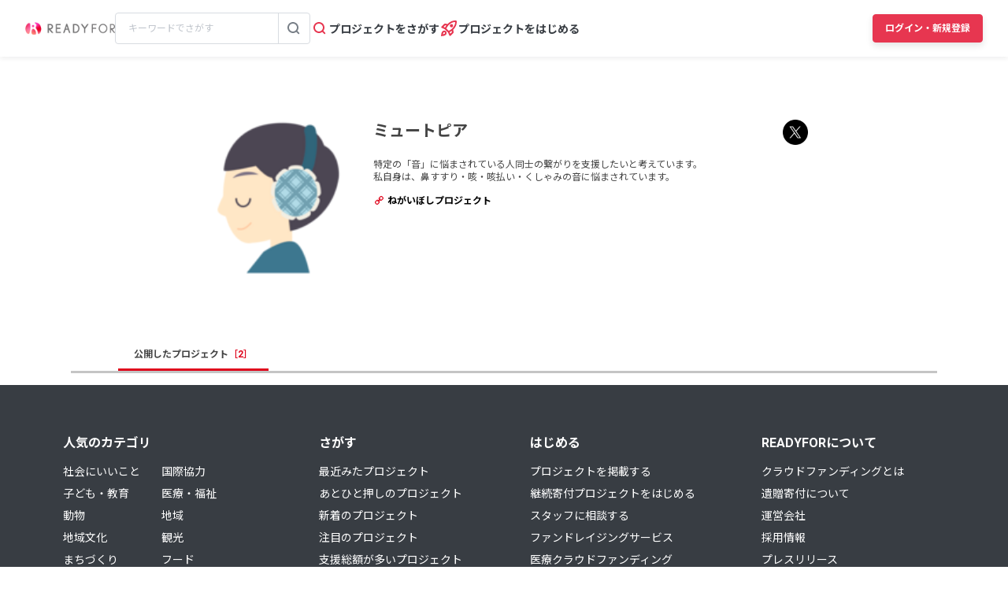

--- FILE ---
content_type: text/html; charset=UTF-8
request_url: https://readyfor.jp/users/2215378
body_size: 2129
content:
<!DOCTYPE html>
<html lang="en">
<head>
    <meta charset="utf-8">
    <meta name="viewport" content="width=device-width, initial-scale=1">
    <title></title>
    <style>
        body {
            font-family: "Arial";
        }
    </style>
    <script type="text/javascript">
    window.awsWafCookieDomainList = [];
    window.gokuProps = {
"key":"AQIDAHjcYu/GjX+QlghicBgQ/7bFaQZ+m5FKCMDnO+vTbNg96AH4rNVz6su/VZEN8ZENhuRFAAAAfjB8BgkqhkiG9w0BBwagbzBtAgEAMGgGCSqGSIb3DQEHATAeBglghkgBZQMEAS4wEQQMHtBCXf9B+pJ2/29OAgEQgDukEVPElPDYSfamSrvyxPl7iEpF7msKJ+X2JcVoiD6/fFu/+yi7EHB5AmsWBhRVTr/y925s7dcBY+6fsg==",
          "iv":"D549XgBzsAAACNM0",
          "context":"YRNYnmZ9QEf6sF/[base64]/c48rlkHE4PkMklrq824PxAON739zB4cr5kPei4tTSegHyx7BphNhVDmgDRdqPNFub7s5DBVn4M/MbNLPMK/U430XDlMDxbC4AOU2FdbleJIJxGZRCWYPY+v0Tr9p0KoDz4idKnQxlJdD9r3Cf+VFrKWCbvVdeTbFq3HhRtPvM1PwxyG0IMzwyNK3a/CEr6yinNckMFAdb4xLqKbTB8YeVTjakZDTLLungf/wpoBZTjhCLuqjNs2Qb3hg7yylH1htPat6cvgbPeBPANjoYDezQYtRJlfI1h3j4lJ1aV4HCo7oKZ8AB3hZzoxHlYslQoCPGuSfHOolDTYbmZzMlofw2Ikj4dGBLPCzBsnYCX/YTBgbUDcQnMS/sQJ6d0qvisx3kIfomAjTyd3TTT+CEdGQYr9Q5TZc9YcDHq8C+tjIzsBEs2nnHbUu//8qYt9cgtqclbBzbYasudQUZA2MNJVyCVzG7m859dg/PlEvvOFKSUH+QbecVETh6P/JVCi5bCh6i7Aoif/bYxSGBITDVVvIqQEwbKeWHbWX+RBbtOPeCEhGIE6FYuwaygVj34TFp8U+zdsg=="
};
    </script>
    <script src="https://1eb9d2339a12.f6bdac56.us-east-2.token.awswaf.com/1eb9d2339a12/3ae1f01a7efb/0a275c36d423/challenge.js"></script>
</head>
<body>
    <div id="challenge-container"></div>
    <script type="text/javascript">
        AwsWafIntegration.saveReferrer();
        AwsWafIntegration.checkForceRefresh().then((forceRefresh) => {
            if (forceRefresh) {
                AwsWafIntegration.forceRefreshToken().then(() => {
                    window.location.reload(true);
                });
            } else {
                AwsWafIntegration.getToken().then(() => {
                    window.location.reload(true);
                });
            }
        });
    </script>
    <noscript>
        <h1>JavaScript is disabled</h1>
        In order to continue, we need to verify that you're not a robot.
        This requires JavaScript. Enable JavaScript and then reload the page.
    </noscript>
</body>
</html>

--- FILE ---
content_type: text/html; charset=utf-8
request_url: https://readyfor.jp/users/2215378
body_size: 24295
content:
<!DOCTYPE html><html lang="ja" prefix="fb: http://ogp.me/ns/fb#" xml:lang="ja" xmlns="http://www.w3.org/1999/xhtml"><head>    <meta content="text/html; charset=utf-8" http-equiv="Content-Type" />
    <meta name="keywords" content="READYFOR, レディーフォー, クラウドファンディング, ソーシャルファンディング, 資金調達, 米良はるか, クリエーター" />
    <meta name="msvalidate.01" content="16AD99A6ADD3644D5417B889AACFD4DD" />
    <meta name="viewport" content="width=device-width, initial-scale=1.0">

    <title>ミュートピアさんのページ - クラウドファンディング - READYFOR</title>
    <meta name="csrf-param" content="authenticity_token" />
<meta name="csrf-token" content="zYgMognP5xAm4zd4BDwxseHyK7E5b_BYYu_T6sTgEptigjA5lS_D_zkwVaHoKMpFa9J6yQlpK55_F7VpyGru6Q" />
    <link rel="apple-touch-icon" sizes="57x57" href="https://readyfor.jp/assets/favicon/apple-touch-icon-57x57-197c89c9c23a88dff743a035636792a06b84ce0bdbcccfc701c41fbec26dcfbd.png">
<link rel="apple-touch-icon" sizes="60x60" href="https://readyfor.jp/assets/favicon/apple-touch-icon-60x60-34421526ffa261138fdcbbe09ccabbb508de08163ad45e2b70fb3198c054684b.png">
<link rel="apple-touch-icon" sizes="72x72" href="https://readyfor.jp/assets/favicon/apple-touch-icon-72x72-bf865a4385b82133180a24f96ecc29e3360682287a31ccf74056cae2dc17059e.png">
<link rel="apple-touch-icon" sizes="76x76" href="https://readyfor.jp/assets/favicon/apple-touch-icon-76x76-6b15a0a6bac480517e4b3a32e57c3db6e0c22a0768e9ff7bbb8010e39afe7a5c.png">
<link rel="apple-touch-icon" sizes="114x114" href="https://readyfor.jp/assets/favicon/apple-touch-icon-114x114-e0c5e7bb6372b625ae67337bf3b62c1a8695f852c85b0a9a23832c6e693b38aa.png">
<link rel="apple-touch-icon" sizes="120x120" href="https://readyfor.jp/assets/favicon/apple-touch-icon-120x120-bde56b34eacf80719a3537b00c25936b8e3f61544623927bb560f3d23851be39.png">
<link rel="apple-touch-icon" sizes="144x144" href="https://readyfor.jp/assets/favicon/apple-touch-icon-144x144-d32193fae76ae9604733f8c478cc9a47b7f3fe1e92a90f2f74e79a41a37b7308.png">
<link rel="apple-touch-icon" sizes="152x152" href="https://readyfor.jp/assets/favicon/apple-touch-icon-152x152-edbb1922d12249eed55666bdce1ffad5ff1bb7279f223124cf1bd385a19da446.png">
<link rel="apple-touch-icon" sizes="180x180" href="https://readyfor.jp/assets/favicon/apple-touch-icon-180x180-4fd9080193b04f0872e53c2381fdce0586e4dba7de76e6daaa4422cae193848b.png">
<link rel="icon" type="image/png" href="https://readyfor.jp/assets/favicon/android-chrome-192x192-c05fe71bde84e1c5423f70d759c420858c60857896680368b524bed3ef85d3b4.png" sizes="192x192">
<link rel="icon" type="image/png" href="https://readyfor.jp/assets/favicon/favicon-96x96-9fdde96cccdb93aa7e12cb56cdc7b1d522e575b3fd66043680ed1cb920f43584.png" sizes="96x96">
<link rel="icon" type="image/png" href="https://readyfor.jp/assets/favicon/favicon-3ef66363badac5b69c2a448f80750bbe134cfd5e3f25cd07c6cf2acae0e1444c.png">
<meta name="msapplication-TileColor" content="#e73650">
<meta name="msapplication-TileImage" content="https://readyfor.jp/assets/favicon/mstile-144x144-1845a2bfbc6b2152d3a52432be99da627824567741505cd20f0718279267ee2b.png">
<meta name="theme-color" content="#ffffff">


    <link rel="stylesheet" href="/assets/common-09bcbb78945be6ab6a0b0d41328a06f9352d8b1a39b118b2417a64274dd8da5c.css" media="all" /><link rel="stylesheet" href="/assets/application-a3c05f776cc25b0b0119b7708f15e9b297f93bfd32084f9983b8c0e05f02a203.css" media="all" />
<link rel="stylesheet" href="/assets/eyecatch-6160e35929b0c613984f4b296c1a8bce070c4d6195c7c9a775eb0d48bcf97847.css" media="all" />
<link rel="stylesheet" href="/assets/overlay-40845645c3107fe3ae5c1aca4a5b41eec934dfc808be7f56ab596b19597396de.css" media="all" /><script src="/assets/application-a8418234d63c51291f97db2e3f6726477643f7bbde6b698b3ea8fc1f30c6c5b9.js"></script><script src="/assets/application-legacy-bundle-f712c9991b1656c201459aa6f54b77f73f56e4fbc2c5a5e63d272462fbfd665f.js"></script><script src="/assets/lodash-compat/index-5ae257b5236b74e02ec385eb4e403c394e24107d21fc13ccca3d4512dc475f18.js" defer="defer"></script>

    <script>WebFontConfig = {
  google: {
    families: ['Noto Sans JP:400,700','Roboto:400,400i,700,700i&display=swap&subset=japanese'],
  }
};

(function(d) {
  var wf = d.createElement('script'), s = d.scripts[0];
  wf.src = 'https://cdnjs.cloudflare.com/ajax/libs/webfont/1.6.28/webfontloader.js';
  wf.async = true;
  s.parentNode.insertBefore(wf, s);
})(document);</script>

    <meta content="188875347802288" property="fb:app_id" /><meta content="summary_large_image" name="twitter:card" /><meta content="@READYFOR_cf" name="twitter:site" /><meta content="website" property="og:type" />

    <script src="https://www.datadoghq-browser-agent.com/datadog-logs-us.js"></script><script>var ignoreSourceErrorMessages = [
  "Object Not Found Matching Id",
  "ResizeObserver loop limit exceeded",
  "NetworkError when attempting to fetch resource.",
  "キャンセルしました",
  "cancelled",
  "Load failed",
  "Installations: Could not process request. Application offline. (installations/app-offline)."
];
var errorToWarningMessages = [
  "Minified React error #423;",
  "Minified React error #418;",
  "Minified React error #425;"
];
if (window.DD_LOGS) {
  DD_LOGS.init({
    clientToken: 'puba8a9f8c79b2f72441868ade882f5bcce',
    site: 'datadoghq.com',
    service: 'readyfor-fe',
    forwardErrorsToLogs: true,
    sampleRate: 100,
    env: 'production',
    beforeSend(log) {
      if (log.error) {
        if (log.error.origin === "console") {
          return false;
        }
        if (log.error.origin === "source") {
          if (
            ignoreSourceErrorMessages.some(function(ignoreSourceErrorMessage) {
              return log.message && log.message.indexOf(ignoreSourceErrorMessage) !== -1;
            })
          ) {
            return false;
          }
          if (
            errorToWarningMessages.some(function(errorToWarningMessage) {
              return log.message && log.message.indexOf(errorToWarningMessage) !== -1;
            })
          ) {
            log.status = "warn";
          }
        }
        if (log.error.origin === "network") {
          log.status = "warn";
        }
      }
    }
  });
  DD_LOGS.setLoggerGlobalContext({
    user_id: false || 0
  });
}</script>

    <!--[if (gte IE 6)&(lte IE 8)]>
      <script src="/assets/selectivizr-min-1ac66a9c8b5effb534f915fce54745b4284e9e2ba16a47a897a7b7cf8f4c8f61.js"></script>
    <![endif]-->
    <!--[if lt IE 9]>
      <script src="/assets/html5shiv.min-2a87750cb32e5911dd26b45de9bfc8af6d12434d31ef8391549f82492e7da0e2.js"></script>
    <![endif]-->


    <script src="/assets/facebook_url_fragment-b8f0b8bde8ade0dad2ae88197d83a07e5d2ea59876a62e4c844299592c38aab7.js"></script>

    <style type="text/css">
      .non_support_annoucement {
        width: 100%;
        margin: 0;
        padding: 20px;
        text-align: center;
        background-color: #fff;
        border: 1px solid #e73650;
      }
    </style>

    <script>
      var fileUploadErrors = {
        maxFileSize: 'File is too big',
        minFileSize: 'File is too small',
        acceptFileTypes: 'Filetype not allowed',
        maxNumberOfFiles: 'Max number of files exceeded',
        uploadedBytes: 'Uploaded bytes exceed file size',
        emptyResult: 'Empty file upload result'
      };
    </script>
    <script defer>
  dataLayer = window.dataLayer || [];





</script>
<!-- Google Tag Manager -->
<script>(function(w,d,s,l,i){w[l]=w[l]||[];w[l].push({'gtm.start':
new Date().getTime(),event:'gtm.js'});var f=d.getElementsByTagName(s)[0],
j=d.createElement(s),dl=l!='dataLayer'?'&l='+l:'';j.async=true;j.src=
'https://www.googletagmanager.com/gtm.js?id='+i+dl;f.parentNode.insertBefore(j,f);
})(window,document,'script','dataLayer','GTM-PJ5K3XK');</script>
<!-- End Google Tag Manager -->

    <script>var _sift = window._sift = window._sift || [];
_sift.push(['_setAccount', '2efa1b203f']);
_sift.push(['_setUserId', '']);
_sift.push(['_setSessionId', 'eyJhbGciOiJIUzI1NiJ9.eyJpc3MiOiJSRUFEWUZPUiBJbmMuIiwiaWF0IjoxNzY5OTEzMjk0fQ._6ABoEP_pJjf4_HTmLs2NDl98iaMKdqW99EkGDARPGM']);
_sift.push(['_trackPageview']);

(function() {
  function ls() {
    var e = document.createElement('script');
    e.src = 'https://cdn.sift.com/s.js';
    document.body.appendChild(e);
  }
  if (window.attachEvent) {
    window.attachEvent('onload', ls);
  } else {
    window.addEventListener('load', ls, false);
  }
})();</script>

    <script>
      window.twttr = (function (d,s,id) {
        var t, js, fjs = d.getElementsByTagName(s)[0];
        if (d.getElementById(id)) return; js=d.createElement(s); js.id=id;
        js.src="//platform.twitter.com/widgets.js"; fjs.parentNode.insertBefore(js, fjs);
        return window.twttr || (t = { _e: [], ready: function(f){ t._e.push(f) } });
      }(document, "script", "twitter-wjs"));
    </script>

    <meta content="noindex,nofollow" name="robots" />

    
</head><body class="pc c-users a-show"><!-- Google Tag Manager (noscript) -->
<noscript><iframe src="https://www.googletagmanager.com/ns.html?id=GTM-PJ5K3XK"
height="0" width="0" style="display:none;visibility:hidden"></iframe></noscript>
<!-- End Google Tag Manager (noscript) -->
<div class="Site-container"><style data-emotion="css 1jflaxs 1y4v4z7 7zxusb apxhqf 132f0c2 1m3egw1 1ko9f9l gvo99r gpmlgy naog9h 1btuzsi 1mz7857 u6fu30 eila3e 1o97835 pj4utt 1k10uqm 1aw5j94 pyot0f 1ykvs6i k6suih 8dvavm 126tre3 1vm3gfq 1s9euyi 1t10c7c 17k79fu n6hx3z 1ujb7a5 1tffkyp vtbgx0 1ip8mzp 17c0wg8 1dj2y1d fq559h fyz4zr 1ig268b 1tfd5hf 1rt81m1 1pqel7f 6q4ntb 4pt5b7 1ago99h 4pe4zq">.css-1jflaxs{position:relative;z-index:50;width:100%;box-shadow:0px 2px 6px rgba(33, 35, 37, 0.08);background:#ffffff;}.css-1y4v4z7{-webkit-align-items:center;-webkit-box-align:center;-ms-flex-align:center;align-items:center;display:-webkit-box;display:-webkit-flex;display:-ms-flexbox;display:flex;-webkit-box-pack:justify;-webkit-justify-content:space-between;justify-content:space-between;margin:auto;padding:14px 16px;position:relative;box-sizing:border-box;}@media screen and (min-width: 453px){.css-1y4v4z7{padding:14px 24px;}}@media screen and (min-width: 600px){.css-1y4v4z7{padding:20px 24px;}}@media screen and (min-width: 960px){.css-1y4v4z7{padding:16px 32px;}}.css-7zxusb{display:-webkit-inline-box;display:-webkit-inline-flex;display:-ms-inline-flexbox;display:inline-flex;-webkit-align-items:center;-webkit-box-align:center;-ms-flex-align:center;align-items:center;-webkit-box-pack:center;-ms-flex-pack:center;-webkit-justify-content:center;justify-content:center;gap:8px;}@media screen and (min-width: 960px){.css-7zxusb{gap:24px;}}.css-apxhqf{display:-webkit-inline-box;display:-webkit-inline-flex;display:-ms-inline-flexbox;display:inline-flex;}@media screen and (min-width: 453px){.css-apxhqf{display:none;}}.css-132f0c2{font-size:0;-webkit-appearance:none;-moz-appearance:none;-ms-appearance:none;appearance:none;background-color:white;border:none;cursor:pointer;}@media screen and (min-width: 600px){.css-132f0c2{display:none;}}.css-1m3egw1{font-size:0;}.css-1ko9f9l{height:16px;width:114px;}@media screen and (min-width: 1400px){.css-1ko9f9l{height:20px;width:142px;}}.css-gvo99r{display:none;}@media screen and (min-width: 960px){.css-gvo99r{display:block;width:248px;}}@media screen and (min-width: 960px){.css-gvo99r[data-has-project="true"]{width:220px;}}@media screen and (min-width: 1048px){.css-gvo99r[data-has-project="true"]{width:248px;}}.css-gpmlgy{-webkit-align-items:center;-webkit-box-align:center;-ms-flex-align:center;align-items:center;border-radius:4px;border:1px solid #d8dce1;box-sizing:border-box;display:-webkit-inline-box;display:-webkit-inline-flex;display:-ms-inline-flexbox;display:inline-flex;height:40px;width:100%;}.css-naog9h{width:calc(100% - 40px);box-sizing:border-box;margin-top:0;}.css-1btuzsi{border:none;margin-left:8px;margin-right:8px;width:calc(100% - 16px);box-sizing:border-box;padding:7px 8px;background:#ffffff;border-radius:4px;color:#383d43;font-size:12px;line-height:18px;outline:none;font-family:"Roboto","Noto Sans JP",sans-serif;}.css-1btuzsi:focus{outline:none;box-shadow:none;}.css-1btuzsi::-webkit-input-placeholder{color:#bfc4cb;}.css-1btuzsi::-moz-placeholder{color:#bfc4cb;}.css-1btuzsi:-ms-input-placeholder{color:#bfc4cb;}.css-1btuzsi::placeholder{color:#bfc4cb;}.css-1mz7857{margin:0;padding:0;-webkit-appearance:none;-moz-appearance:none;-ms-appearance:none;appearance:none;background:transparent;box-sizing:border-box;-webkit-align-items:center;-webkit-box-align:center;-ms-flex-align:center;align-items:center;border:1px solid transparent;border-left-color:#d8dce1;border-radius:0 4px 4px 0;display:-webkit-inline-box;display:-webkit-inline-flex;display:-ms-inline-flexbox;display:inline-flex;height:40px;-webkit-box-pack:center;-ms-flex-pack:center;-webkit-justify-content:center;justify-content:center;width:40px;cursor:pointer;}.css-1mz7857:focus,.css-1mz7857:active{border:1px solid #2969c9;outline:none;}@media screen and (min-width: 960px){.css-u6fu30{display:none;}}.css-eila3e{display:-webkit-box;display:-webkit-flex;display:-ms-flexbox;display:flex;-webkit-align-items:center;-webkit-box-align:center;-ms-flex-align:center;align-items:center;-webkit-box-pack:center;-ms-flex-pack:center;-webkit-justify-content:center;justify-content:center;min-width:auto;border-width:0;padding:0;width:32px;height:32px;background-color:transparent;border-color:transparent;border-radius:4px;cursor:pointer;}.css-eila3e:focus{border:1px solid #2969c9;outline:none;}.css-eila3e:hover{opacity:0.8;-webkit-transition:150ms ease-in-out;transition:150ms ease-in-out;}.css-eila3e:active{opacity:1;border:1px solid transparent;box-shadow:inset 0px 2px 8px rgba(33, 35, 37, 0.08);}@media screen and (min-width: 600px){.css-eila3e{width:66px;height:30px;}}.css-1o97835{display:-webkit-box;display:-webkit-flex;display:-ms-flexbox;display:flex;gap:16px;}.css-pj4utt{display:none;-webkit-text-decoration:none;text-decoration:none;gap:4px;-webkit-align-items:center;-webkit-box-align:center;-ms-flex-align:center;align-items:center;display:none;}@media screen and (min-width: 375px){.css-pj4utt{display:-webkit-box;display:-webkit-flex;display:-ms-flexbox;display:flex;}}.css-pj4utt[data-has-project="true"]{display:none;}@media screen and (min-width: 453px){.css-pj4utt[data-has-project="true"]{display:-webkit-box;display:-webkit-flex;display:-ms-flexbox;display:flex;}}@media screen and (min-width: 375px){.css-pj4utt{display:none;}}@media screen and (min-width: 960px){.css-pj4utt{display:-webkit-box;display:-webkit-flex;display:-ms-flexbox;display:flex;}}.css-1k10uqm{margin:0;margin-block-start:0;margin-block-end:0;-webkit-margin-start:0;margin-inline-start:0;-webkit-margin-end:0;margin-inline-end:0;color:#383d43;font-size:14px;font-weight:700;text-align:inherit;line-height:1.2;-webkit-user-select:auto;-moz-user-select:auto;-ms-user-select:auto;user-select:auto;-webkit-transition:color 150ms ease-in-out,font-size 150ms ease-in-out,font-weight 150ms ease-in-out;transition:color 150ms ease-in-out,font-size 150ms ease-in-out,font-weight 150ms ease-in-out;text-overflow:ellipsis;overflow:hidden;white-space:nowrap;height:20px;line-height:normal;}.css-1aw5j94{display:none;-webkit-text-decoration:none;text-decoration:none;gap:4px;-webkit-align-items:center;-webkit-box-align:center;-ms-flex-align:center;align-items:center;}@media screen and (min-width: 375px){.css-1aw5j94{display:-webkit-box;display:-webkit-flex;display:-ms-flexbox;display:flex;}}.css-1aw5j94[data-has-project="true"]{display:none;}@media screen and (min-width: 453px){.css-1aw5j94[data-has-project="true"]{display:-webkit-box;display:-webkit-flex;display:-ms-flexbox;display:flex;}}.css-pyot0f{display:none;}@media screen and (min-width: 453px){.css-pyot0f{display:inline;}}.css-1ykvs6i{margin:0;margin-block-start:0;margin-block-end:0;-webkit-margin-start:0;margin-inline-start:0;-webkit-margin-end:0;margin-inline-end:0;color:#383d43;font-size:14px;font-weight:700;text-align:inherit;line-height:1.2;-webkit-user-select:auto;-moz-user-select:auto;-ms-user-select:auto;user-select:auto;-webkit-transition:color 150ms ease-in-out,font-size 150ms ease-in-out,font-weight 150ms ease-in-out;transition:color 150ms ease-in-out,font-size 150ms ease-in-out,font-weight 150ms ease-in-out;text-overflow:ellipsis;overflow:hidden;white-space:nowrap;height:20px;line-height:normal;display:none;}@media screen and (min-width: 453px){.css-1ykvs6i{display:initial;}}@media screen and (min-width: 600px){.css-1ykvs6i{display:none;}}.css-k6suih{margin:0;margin-block-start:0;margin-block-end:0;-webkit-margin-start:0;margin-inline-start:0;-webkit-margin-end:0;margin-inline-end:0;color:#383d43;font-size:14px;font-weight:700;text-align:inherit;line-height:1.2;-webkit-user-select:auto;-moz-user-select:auto;-ms-user-select:auto;user-select:auto;-webkit-transition:color 150ms ease-in-out,font-size 150ms ease-in-out,font-weight 150ms ease-in-out;transition:color 150ms ease-in-out,font-size 150ms ease-in-out,font-weight 150ms ease-in-out;text-overflow:ellipsis;overflow:hidden;white-space:nowrap;display:none;}@media screen and (min-width: 600px){.css-k6suih{height:20px;line-height:normal;display:initial;}}.css-8dvavm{-webkit-align-items:center;-webkit-box-align:center;-ms-flex-align:center;align-items:center;display:-webkit-inline-box;display:-webkit-inline-flex;display:-ms-inline-flexbox;display:inline-flex;-webkit-box-pack:end;-ms-flex-pack:end;-webkit-justify-content:flex-end;justify-content:flex-end;gap:20px;}@media screen and (min-width: 375px){.css-8dvavm{gap:32px;}}.css-126tre3{display:-webkit-inline-box;display:-webkit-inline-flex;display:-ms-inline-flexbox;display:inline-flex;box-sizing:border-box;min-width:64px;height:32px;padding:8px 20px;background-color:#e73650;border-width:1px;border-color:#e73650;border-style:solid;border-radius:4px;cursor:pointer;box-shadow:0px 4px 8px rgba(33, 35, 37, 0.12);-webkit-align-items:center;-webkit-box-align:center;-ms-flex-align:center;align-items:center;-webkit-box-pack:center;-ms-flex-pack:center;-webkit-justify-content:center;justify-content:center;-webkit-transition:min-width 150ms ease-in-out,height 150ms ease-in-out,padding 150ms ease-in-out,background-color 150ms ease-in-out,border-color 150ms ease-in-out;transition:min-width 150ms ease-in-out,height 150ms ease-in-out,padding 150ms ease-in-out,background-color 150ms ease-in-out,border-color 150ms ease-in-out;width:80px;height:32px;padding:6px 10px;}.css-126tre3:focus{border:1px solid #2969c9;outline:none;}.css-126tre3:hover{opacity:0.8;-webkit-transition:150ms ease-in-out;transition:150ms ease-in-out;}.css-126tre3:active{opacity:1;box-shadow:inset 0px 2px 8px rgba(33, 35, 37, 0.08);}@media screen and (min-width: 390px){.css-126tre3{height:36px;padding:8px 12px;}}@media screen and (min-width: 453px){.css-126tre3{width:140px;}}@media screen and (min-width: 600px){.css-126tre3{width:80px;}}@media screen and (min-width: 1048px){.css-126tre3{width:140px;}}.css-1vm3gfq{margin:0;margin-block-start:0;margin-block-end:0;-webkit-margin-start:0;margin-inline-start:0;-webkit-margin-end:0;margin-inline-end:0;color:#ffffff;font-size:12px;font-weight:700;text-align:center;line-height:1.2;-webkit-user-select:none;-moz-user-select:none;-ms-user-select:none;user-select:none;-webkit-transition:color 150ms ease-in-out,font-size 150ms ease-in-out,font-weight 150ms ease-in-out;transition:color 150ms ease-in-out,font-size 150ms ease-in-out,font-weight 150ms ease-in-out;text-overflow:ellipsis;overflow:hidden;white-space:nowrap;overflow:unset;display:initial;}@media screen and (min-width: 1048px){.css-1vm3gfq{display:none;}}.css-1s9euyi{margin:0;margin-block-start:0;margin-block-end:0;-webkit-margin-start:0;margin-inline-start:0;-webkit-margin-end:0;margin-inline-end:0;color:#ffffff;font-size:12px;font-weight:700;text-align:center;line-height:1.2;-webkit-user-select:none;-moz-user-select:none;-ms-user-select:none;user-select:none;-webkit-transition:color 150ms ease-in-out,font-size 150ms ease-in-out,font-weight 150ms ease-in-out;transition:color 150ms ease-in-out,font-size 150ms ease-in-out,font-weight 150ms ease-in-out;text-overflow:ellipsis;overflow:hidden;white-space:nowrap;overflow:unset;display:initial;display:none;}@media screen and (min-width: 1048px){.css-1s9euyi{display:none;}}@media screen and (min-width: 1048px){.css-1s9euyi{display:initial;}}.css-1t10c7c{left:0;width:100%;position:absolute;z-index:51;display:none;}@media screen and (min-width: 600px){.css-1t10c7c::before,.css-1t10c7c::after{border-width:0;}}@media screen and (min-width: 600px){.css-1t10c7c{z-index:49;}}.css-17k79fu{box-sizing:border-box;border-radius:0 0 10px 10px;border:solid 1px #d8dce1;box-shadow:0px 2px 6px 0px rgba(33, 35, 37, 0.08);background-color:#ffffff;position:relative;width:100%;}@media screen and (min-width: 600px){.css-17k79fu{border-radius:0;border:none;}}.css-n6hx3z{padding:24px 20px;}@media screen and (min-width: 600px){.css-n6hx3z{padding:0;}}.css-1ujb7a5{display:block;box-sizing:border-box;width:100%;margin-bottom:24px;}@media screen and (min-width: 600px){.css-1ujb7a5{padding:32px 64px 0;margin:0;}}@media screen and (min-width: 960px){.css-1ujb7a5{display:none;}}.css-1tffkyp{border:none;margin-left:8px;margin-right:8px;width:calc(100% - 16px);box-sizing:border-box;padding:7px 8px;background:#ffffff;border-radius:4px;color:#383d43;font-size:16px;line-height:18px;outline:none;font-family:"Roboto","Noto Sans JP",sans-serif;}.css-1tffkyp:focus{outline:none;box-shadow:none;}.css-1tffkyp::-webkit-input-placeholder{color:#bfc4cb;}.css-1tffkyp::-moz-placeholder{color:#bfc4cb;}.css-1tffkyp:-ms-input-placeholder{color:#bfc4cb;}.css-1tffkyp::placeholder{color:#bfc4cb;}@media screen and (min-width: 600px){.css-vtbgx0{padding:16px 64px;}.css-vtbgx0:nth-of-type(even){background-color:#ffffff;}.css-vtbgx0:nth-of-type(odd){background-color:#f8f9f9;}}@media screen and (min-width: 960px){.css-vtbgx0{padding:16px 0;}}.css-1ip8mzp{width:100%;clear:both;margin-top:8px;border-top:1px solid #d8dce1;}@media screen and (min-width: 600px){.css-1ip8mzp{border:none;margin:0;}}@media screen and (min-width: 960px){.css-1ip8mzp{width:680px;margin-left:0px;}}.css-17c0wg8{width:100%;display:inline-block;}.css-1dj2y1d{margin:0;margin-block-start:0;margin-block-end:0;-webkit-margin-start:0;margin-inline-start:0;-webkit-margin-end:0;margin-inline-end:0;color:#383d43;font-size:16px;font-weight:700;text-align:inherit;line-height:normal;-webkit-user-select:auto;-moz-user-select:auto;-ms-user-select:auto;user-select:auto;-webkit-transition:color 150ms ease-in-out,font-size 150ms ease-in-out,font-weight 150ms ease-in-out;transition:color 150ms ease-in-out,font-size 150ms ease-in-out,font-weight 150ms ease-in-out;word-break:break-all;display:block;margin:21px 0 16px;font-size:16px;line-height:1.5;}@media screen and (min-width: 600px){.css-1dj2y1d{margin:16px 0 12px;font-size:14px;}}.css-fq559h{display:inline;margin:0;padding:0;line-height:1;}.css-fyz4zr{list-style:none;margin:0 16px 9px 0;display:-webkit-box;display:-webkit-list-item;display:-ms-list-itembox;display:list-item;width:auto;float:none;}.css-fyz4zr:nth-of-type(even){margin-right:16px;}.css-fyz4zr:last-of-type{margin-right:0;}@media screen and (min-width: 600px){.css-fyz4zr{display:-webkit-box;display:-webkit-list-item;display:-ms-list-itembox;display:list-item;width:auto;float:left;}.css-fyz4zr:nth-of-type(even){margin-right:16px;}}@media screen and (min-width: 960px){.css-fyz4zr{display:-webkit-box;display:-webkit-list-item;display:-ms-list-itembox;display:list-item;width:auto;float:left;}.css-fyz4zr:nth-of-type(even){margin-right:16px;}}.css-1ig268b{display:-webkit-inline-box;display:-webkit-inline-flex;display:-ms-inline-flexbox;display:inline-flex;-webkit-align-items:center;-webkit-box-align:center;-ms-flex-align:center;align-items:center;-webkit-text-decoration:none;text-decoration:none;font-size:14px;line-height:1.5;}@media screen and (min-width: 600px){.css-1ig268b{font-size:12px;}}.css-1tfd5hf{margin:0;margin-block-start:0;margin-block-end:0;-webkit-margin-start:0;margin-inline-start:0;-webkit-margin-end:0;margin-inline-end:0;color:#2969c9;font-size:12px;font-weight:700;text-align:inherit;line-height:normal;-webkit-user-select:auto;-moz-user-select:auto;-ms-user-select:auto;user-select:auto;-webkit-transition:color 150ms ease-in-out,font-size 150ms ease-in-out,font-weight 150ms ease-in-out;transition:color 150ms ease-in-out,font-size 150ms ease-in-out,font-weight 150ms ease-in-out;word-break:break-all;font-size:14px;line-height:1.5;}@media screen and (min-width: 600px){.css-1tfd5hf{font-size:12px;}}.css-1rt81m1{list-style:none;margin:0 16px 9px 0;display:inline-block;width:calc(50% - 8px);float:none;}.css-1rt81m1:nth-of-type(even){margin-right:0;}.css-1rt81m1:last-of-type{margin-right:0;}@media screen and (min-width: 600px){.css-1rt81m1{display:-webkit-box;display:-webkit-list-item;display:-ms-list-itembox;display:list-item;width:auto;float:left;}.css-1rt81m1:nth-of-type(even){margin-right:16px;}}@media screen and (min-width: 960px){.css-1rt81m1{display:-webkit-box;display:-webkit-list-item;display:-ms-list-itembox;display:list-item;width:auto;float:left;}.css-1rt81m1:nth-of-type(even){margin-right:16px;}}.css-1pqel7f{display:-webkit-box;display:-webkit-flex;display:-ms-flexbox;display:flex;border-top:1px solid #f2f5f8;margin-top:8px;padding-top:24px;}.css-1pqel7f:first-of-type{border-top-width:0;margin-top:0;padding-top:0;}@media screen and (min-width: 600px){.css-1pqel7f{border-top-width:0;margin-top:0;padding-top:0;}}.css-6q4ntb{min-width:84px;width:84px;margin-right:32px;}.css-4pt5b7{margin:0;margin-block-start:0;margin-block-end:0;-webkit-margin-start:0;margin-inline-start:0;-webkit-margin-end:0;margin-inline-end:0;color:#787f87;font-size:16px;font-weight:400;text-align:inherit;line-height:normal;-webkit-user-select:auto;-moz-user-select:auto;-ms-user-select:auto;user-select:auto;-webkit-transition:color 150ms ease-in-out,font-size 150ms ease-in-out,font-weight 150ms ease-in-out;transition:color 150ms ease-in-out,font-size 150ms ease-in-out,font-weight 150ms ease-in-out;word-break:break-all;display:block;font-size:14px;line-height:1.5;}@media screen and (min-width: 600px){.css-4pt5b7{font-size:12px;margin-bottom:16px;}}.css-1ago99h{width:100%;}.css-4pe4zq{list-style:none;margin:0 16px 9px 0;display:-webkit-box;display:-webkit-list-item;display:-ms-list-itembox;display:list-item;width:auto;float:left;}.css-4pe4zq:nth-of-type(even){margin-right:16px;}.css-4pe4zq:last-of-type{margin-right:0;}@media screen and (min-width: 600px){.css-4pe4zq{display:-webkit-box;display:-webkit-list-item;display:-ms-list-itembox;display:list-item;width:auto;float:left;}.css-4pe4zq:nth-of-type(even){margin-right:16px;}}@media screen and (min-width: 960px){.css-4pe4zq{display:-webkit-box;display:-webkit-list-item;display:-ms-list-itembox;display:list-item;width:auto;float:left;}.css-4pe4zq:nth-of-type(even){margin-right:16px;}}</style><div id="CommonHeaderWrapper-react-component-e9ee648e-5996-41be-bf96-7c0dd8cd17cb"><header><div class="css-1jflaxs"><div class="css-1y4v4z7"><div class="css-7zxusb"><div class="css-apxhqf"><button aria-label="メニューボタン" class="css-132f0c2"><svg fill="#787f87" height="14" viewBox="0 0 18 14" width="18" xmlns="http://www.w3.org/2000/svg"><rect height="2" rx="1" width="18"></rect><rect height="2" rx="1" width="18" y="6"></rect><rect height="2" rx="1" width="18" y="12"></rect></svg></button></div><a href="https://readyfor.jp/" class="css-1m3egw1"><img class="css-1ko9f9l" alt="READYFOR" src="[data-uri]" width="142"/></a><div data-has-project="false" class="css-gvo99r"><div class="css-gpmlgy"><label class="css-naog9h"><div style="border:0;clip:rect(0 0 0 0);clip-path:inset(50%);height:1px;margin:0 -1px -1px 0;overflow:hidden;padding:0;position:absolute;width:1px;white-space:nowrap">入力して検索</div><input placeholder="キーワードでさがす" class="css-1btuzsi" value=""/></label><button aria-label="検索する" class="css-1mz7857"><svg fill="#787f87" height="24" viewBox="0 0 24 24" width="24" xmlns="http://www.w3.org/2000/svg"><mask fill="white" id=":R5aecp:-mask-inside-1"><path clip-rule="evenodd" d="M16 11C16 13.7614 13.7614 16 11 16C8.23858 16 6 13.7614 6 11C6 8.23858 8.23858 6 11 6C13.7614 6 16 8.23858 16 11ZM15.1921 16.6064C14.0235 17.4816 12.5723 18 11 18C7.13401 18 4 14.866 4 11C4 7.13401 7.13401 4 11 4C14.866 4 18 7.13401 18 11C18 12.5724 17.4816 14.0236 16.6063 15.1922L18.9497 17.5356C19.3403 17.9262 19.3403 18.5593 18.9497 18.9499C18.5592 19.3404 17.9261 19.3404 17.5355 18.9499L15.1921 16.6064Z" fill-rule="evenodd"></path></mask><path d="M15.1921 16.6064L16.6063 15.1922L15.3806 13.9665L13.9932 15.0056L15.1921 16.6064ZM16.6063 15.1922L15.0055 13.9933L13.9664 15.3807L15.1921 16.6065L16.6063 15.1922ZM11 18C14.866 18 18 14.866 18 11H14C14 12.6569 12.6569 14 11 14V18ZM4 11C4 14.866 7.13401 18 11 18V14C9.34315 14 8 12.6569 8 11H4ZM11 4C7.13401 4 4 7.13401 4 11H8C8 9.34315 9.34315 8 11 8V4ZM18 11C18 7.13401 14.866 4 11 4V8C12.6569 8 14 9.34315 14 11H18ZM11 20C13.0192 20 14.8884 19.3326 16.391 18.2073L13.9932 15.0056C13.1587 15.6306 12.1254 16 11 16V20ZM2 11C2 15.9706 6.02944 20 11 20V16C8.23858 16 6 13.7614 6 11H2ZM11 2C6.02944 2 2 6.02944 2 11H6C6 8.23858 8.23858 6 11 6V2ZM20 11C20 6.02944 15.9706 2 11 2V6C13.7614 6 16 8.23858 16 11H20ZM18.2071 16.3912C19.3326 14.8885 20 13.0193 20 11H16C16 12.1254 15.6306 13.1588 15.0055 13.9933L18.2071 16.3912ZM15.1921 16.6065L17.5355 18.9499L20.364 16.1214L18.0205 13.778L15.1921 16.6065ZM17.5355 18.9499C17.145 18.5593 17.145 17.9262 17.5355 17.5356L20.364 20.3641C21.5355 19.1925 21.5355 17.293 20.364 16.1214L17.5355 18.9499ZM17.5355 17.5356C17.9261 17.1451 18.5592 17.1451 18.9497 17.5356L16.1213 20.3641C17.2929 21.5356 19.1924 21.5356 20.364 20.3641L17.5355 17.5356ZM18.9497 17.5356L16.6063 15.1922L13.7779 18.0206L16.1213 20.3641L18.9497 17.5356Z" mask="url(#:R5aecp:-mask-inside-1)"></path></svg></button></div></div><div class="css-u6fu30"><button class="css-eila3e"><svg fill="#787f87" height="24" viewBox="0 0 24 24" width="24" xmlns="http://www.w3.org/2000/svg" aria-label="検索アイコン"><mask fill="white" id=":Raicp:-mask-inside-1"><path clip-rule="evenodd" d="M16 11C16 13.7614 13.7614 16 11 16C8.23858 16 6 13.7614 6 11C6 8.23858 8.23858 6 11 6C13.7614 6 16 8.23858 16 11ZM15.1921 16.6064C14.0235 17.4816 12.5723 18 11 18C7.13401 18 4 14.866 4 11C4 7.13401 7.13401 4 11 4C14.866 4 18 7.13401 18 11C18 12.5724 17.4816 14.0236 16.6063 15.1922L18.9497 17.5356C19.3403 17.9262 19.3403 18.5593 18.9497 18.9499C18.5592 19.3404 17.9261 19.3404 17.5355 18.9499L15.1921 16.6064Z" fill-rule="evenodd"></path></mask><path d="M15.1921 16.6064L16.6063 15.1922L15.3806 13.9665L13.9932 15.0056L15.1921 16.6064ZM16.6063 15.1922L15.0055 13.9933L13.9664 15.3807L15.1921 16.6065L16.6063 15.1922ZM11 18C14.866 18 18 14.866 18 11H14C14 12.6569 12.6569 14 11 14V18ZM4 11C4 14.866 7.13401 18 11 18V14C9.34315 14 8 12.6569 8 11H4ZM11 4C7.13401 4 4 7.13401 4 11H8C8 9.34315 9.34315 8 11 8V4ZM18 11C18 7.13401 14.866 4 11 4V8C12.6569 8 14 9.34315 14 11H18ZM11 20C13.0192 20 14.8884 19.3326 16.391 18.2073L13.9932 15.0056C13.1587 15.6306 12.1254 16 11 16V20ZM2 11C2 15.9706 6.02944 20 11 20V16C8.23858 16 6 13.7614 6 11H2ZM11 2C6.02944 2 2 6.02944 2 11H6C6 8.23858 8.23858 6 11 6V2ZM20 11C20 6.02944 15.9706 2 11 2V6C13.7614 6 16 8.23858 16 11H20ZM18.2071 16.3912C19.3326 14.8885 20 13.0193 20 11H16C16 12.1254 15.6306 13.1588 15.0055 13.9933L18.2071 16.3912ZM15.1921 16.6065L17.5355 18.9499L20.364 16.1214L18.0205 13.778L15.1921 16.6065ZM17.5355 18.9499C17.145 18.5593 17.145 17.9262 17.5355 17.5356L20.364 20.3641C21.5355 19.1925 21.5355 17.293 20.364 16.1214L17.5355 18.9499ZM17.5355 17.5356C17.9261 17.1451 18.5592 17.1451 18.9497 17.5356L16.1213 20.3641C17.2929 21.5356 19.1924 21.5356 20.364 20.3641L17.5355 17.5356ZM18.9497 17.5356L16.6063 15.1922L13.7779 18.0206L16.1213 20.3641L18.9497 17.5356Z" mask="url(#:Raicp:-mask-inside-1)"></path></svg></button></div><div class="css-1o97835"><a href="https://readyfor.jp/projects" class="css-pj4utt"><svg fill="#e73650" height="24px" viewBox="0 0 24 24" width="24px" xmlns="http://www.w3.org/2000/svg"><mask fill="white" id=":R36mcp:-mask-inside-1"><path clip-rule="evenodd" d="M16 11C16 13.7614 13.7614 16 11 16C8.23858 16 6 13.7614 6 11C6 8.23858 8.23858 6 11 6C13.7614 6 16 8.23858 16 11ZM15.1921 16.6064C14.0235 17.4816 12.5723 18 11 18C7.13401 18 4 14.866 4 11C4 7.13401 7.13401 4 11 4C14.866 4 18 7.13401 18 11C18 12.5724 17.4816 14.0236 16.6063 15.1922L18.9497 17.5356C19.3403 17.9262 19.3403 18.5593 18.9497 18.9499C18.5592 19.3404 17.9261 19.3404 17.5355 18.9499L15.1921 16.6064Z" fill-rule="evenodd"></path></mask><path d="M15.1921 16.6064L16.6063 15.1922L15.3806 13.9665L13.9932 15.0056L15.1921 16.6064ZM16.6063 15.1922L15.0055 13.9933L13.9664 15.3807L15.1921 16.6065L16.6063 15.1922ZM11 18C14.866 18 18 14.866 18 11H14C14 12.6569 12.6569 14 11 14V18ZM4 11C4 14.866 7.13401 18 11 18V14C9.34315 14 8 12.6569 8 11H4ZM11 4C7.13401 4 4 7.13401 4 11H8C8 9.34315 9.34315 8 11 8V4ZM18 11C18 7.13401 14.866 4 11 4V8C12.6569 8 14 9.34315 14 11H18ZM11 20C13.0192 20 14.8884 19.3326 16.391 18.2073L13.9932 15.0056C13.1587 15.6306 12.1254 16 11 16V20ZM2 11C2 15.9706 6.02944 20 11 20V16C8.23858 16 6 13.7614 6 11H2ZM11 2C6.02944 2 2 6.02944 2 11H6C6 8.23858 8.23858 6 11 6V2ZM20 11C20 6.02944 15.9706 2 11 2V6C13.7614 6 16 8.23858 16 11H20ZM18.2071 16.3912C19.3326 14.8885 20 13.0193 20 11H16C16 12.1254 15.6306 13.1588 15.0055 13.9933L18.2071 16.3912ZM15.1921 16.6065L17.5355 18.9499L20.364 16.1214L18.0205 13.778L15.1921 16.6065ZM17.5355 18.9499C17.145 18.5593 17.145 17.9262 17.5355 17.5356L20.364 20.3641C21.5355 19.1925 21.5355 17.293 20.364 16.1214L17.5355 18.9499ZM17.5355 17.5356C17.9261 17.1451 18.5592 17.1451 18.9497 17.5356L16.1213 20.3641C17.2929 21.5356 19.1924 21.5356 20.364 20.3641L17.5355 17.5356ZM18.9497 17.5356L16.6063 15.1922L13.7779 18.0206L16.1213 20.3641L18.9497 17.5356Z" mask="url(#:R36mcp:-mask-inside-1)"></path></svg><span class="css-1k10uqm">プロジェクトをさがす</span></a><a data-has-project="false" href="https://readyfor.jp/proposals/intro/?common_header=" class="css-1aw5j94"><svg fill="#e73650" height="24px" viewBox="0 0 24 24" width="24px" xmlns="http://www.w3.org/2000/svg" class="css-pyot0f"><path d="M7.16472 11.0082C7.40335 10.531 7.65051 10.0708 7.90619 9.62758C8.16186 9.1844 8.44311 8.74122 8.74993 8.29805L7.31812 8.0168L5.17042 10.1645L7.16472 11.0082ZM19.4884 3.97707C18.2953 4.01116 17.0211 4.36059 15.666 5.02535C14.3109 5.69012 13.0794 6.57647 11.9715 7.68442C11.2556 8.40032 10.6164 9.16735 10.0539 9.98553C9.4914 10.8037 9.07379 11.5707 8.80106 12.2866L11.7158 15.1758C12.4317 14.9031 13.1987 14.4855 14.0169 13.923C14.8351 13.3605 15.6021 12.7213 16.318 12.0054C17.426 10.8974 18.3123 9.67019 18.9771 8.32361C19.6419 6.97704 19.9913 5.70716 20.0254 4.514C20.0254 4.44581 20.0126 4.37763 19.987 4.30945C19.9615 4.24127 19.9231 4.18161 19.872 4.13048C19.8208 4.07934 19.7612 4.04099 19.693 4.01542C19.6248 3.98985 19.5566 3.97707 19.4884 3.97707ZM13.8635 10.1134C13.4715 9.72133 13.2754 9.2398 13.2754 8.66878C13.2754 8.09776 13.4715 7.61624 13.8635 7.22419C14.2555 6.83215 14.7413 6.63613 15.3209 6.63613C15.9004 6.63613 16.3862 6.83215 16.7782 7.22419C17.1703 7.61624 17.3663 8.09776 17.3663 8.66878C17.3663 9.2398 17.1703 9.72133 16.7782 10.1134C16.3862 10.5054 15.9004 10.7014 15.3209 10.7014C14.7413 10.7014 14.2555 10.5054 13.8635 10.1134ZM12.9942 16.8122L13.8379 18.832L15.9856 16.6843L15.7044 15.2525C15.2612 15.5593 14.818 15.8363 14.3749 16.0835C13.9317 16.3306 13.4715 16.5735 12.9942 16.8122ZM21.9685 3.1589C22.1049 5.03388 21.7981 6.86198 21.0481 8.64321C20.2981 10.4244 19.1134 12.1247 17.4941 13.744L18.0055 16.2752C18.0737 16.6161 18.0566 16.9485 17.9544 17.2724C17.8521 17.5962 17.6816 17.8775 17.443 18.1161L14.2215 21.3377C13.9658 21.5934 13.659 21.6914 13.301 21.6317C12.9431 21.572 12.6959 21.3718 12.5595 21.0309L10.9999 17.3747L6.62779 13.0025L2.97158 11.4429C2.63067 11.3065 2.42613 11.0594 2.35795 10.7014C2.28977 10.3435 2.38352 10.0367 2.6392 9.78098L5.86075 6.55943C6.09939 6.32079 6.3849 6.15034 6.71728 6.04807C7.04966 5.9458 7.3863 5.92875 7.72721 5.99693L10.2584 6.50829C11.8777 4.88899 13.578 3.70435 15.3592 2.95435C17.1405 2.20436 18.9686 1.89755 20.8435 2.03391C20.9799 2.05095 21.1163 2.08931 21.2526 2.14897C21.389 2.20862 21.5083 2.28959 21.6106 2.39186C21.7129 2.49413 21.7938 2.61345 21.8535 2.74981C21.9131 2.88617 21.9515 3.02254 21.9685 3.1589ZM3.91759 15.7383C4.51418 15.1417 5.24286 14.8392 6.10365 14.8306C6.96443 14.8221 7.69312 15.1162 8.2897 15.7127C8.88629 16.3093 9.18032 17.038 9.1718 17.8988C9.16327 18.7596 8.86072 19.4883 8.26414 20.0848C7.44596 20.903 6.47864 21.3888 5.36218 21.5422C4.24571 21.6956 3.12499 21.849 2 22.0024C2.15341 20.8775 2.30681 19.7567 2.46022 18.6403C2.61363 17.5238 3.09942 16.5565 3.91759 15.7383ZM5.37496 17.1701C5.08519 17.4599 4.88491 17.8093 4.77412 18.2184C4.66332 18.6275 4.57384 19.0451 4.50565 19.4712C4.93179 19.403 5.3494 19.3178 5.75848 19.2155C6.16757 19.1133 6.517 18.9172 6.80677 18.6275C7.01131 18.4229 7.1221 18.1758 7.13915 17.886C7.15619 17.5962 7.06244 17.3491 6.8579 17.1445C6.65336 16.94 6.4062 16.842 6.11643 16.8505C5.82666 16.859 5.57951 16.9656 5.37496 17.1701Z"></path></svg><span class="css-1ykvs6i">はじめる</span><span class="css-k6suih">プロジェクトをはじめる</span></a></div></div><div class="css-8dvavm"><a style="text-decoration:none" href="https://readyfor.jp/sign_in" class="css-126tre3"><span class="css-1vm3gfq">ログイン</span><span class="css-1s9euyi">ログイン・新規登録</span></a></div></div></div><div class="css-1t10c7c"><div class="css-17k79fu"><nav class="css-n6hx3z"><div class="css-1ujb7a5"><div class="css-gpmlgy"><label class="css-naog9h"><div style="border:0;clip:rect(0 0 0 0);clip-path:inset(50%);height:1px;margin:0 -1px -1px 0;overflow:hidden;padding:0;position:absolute;width:1px;white-space:nowrap">入力して検索</div><input placeholder="キーワードでさがす" class="css-1tffkyp" value=""/></label><button aria-label="検索する" class="css-1mz7857"><svg fill="#787f87" height="24" viewBox="0 0 24 24" width="24" xmlns="http://www.w3.org/2000/svg"><mask fill="white" id=":Rl9la:-mask-inside-1"><path clip-rule="evenodd" d="M16 11C16 13.7614 13.7614 16 11 16C8.23858 16 6 13.7614 6 11C6 8.23858 8.23858 6 11 6C13.7614 6 16 8.23858 16 11ZM15.1921 16.6064C14.0235 17.4816 12.5723 18 11 18C7.13401 18 4 14.866 4 11C4 7.13401 7.13401 4 11 4C14.866 4 18 7.13401 18 11C18 12.5724 17.4816 14.0236 16.6063 15.1922L18.9497 17.5356C19.3403 17.9262 19.3403 18.5593 18.9497 18.9499C18.5592 19.3404 17.9261 19.3404 17.5355 18.9499L15.1921 16.6064Z" fill-rule="evenodd"></path></mask><path d="M15.1921 16.6064L16.6063 15.1922L15.3806 13.9665L13.9932 15.0056L15.1921 16.6064ZM16.6063 15.1922L15.0055 13.9933L13.9664 15.3807L15.1921 16.6065L16.6063 15.1922ZM11 18C14.866 18 18 14.866 18 11H14C14 12.6569 12.6569 14 11 14V18ZM4 11C4 14.866 7.13401 18 11 18V14C9.34315 14 8 12.6569 8 11H4ZM11 4C7.13401 4 4 7.13401 4 11H8C8 9.34315 9.34315 8 11 8V4ZM18 11C18 7.13401 14.866 4 11 4V8C12.6569 8 14 9.34315 14 11H18ZM11 20C13.0192 20 14.8884 19.3326 16.391 18.2073L13.9932 15.0056C13.1587 15.6306 12.1254 16 11 16V20ZM2 11C2 15.9706 6.02944 20 11 20V16C8.23858 16 6 13.7614 6 11H2ZM11 2C6.02944 2 2 6.02944 2 11H6C6 8.23858 8.23858 6 11 6V2ZM20 11C20 6.02944 15.9706 2 11 2V6C13.7614 6 16 8.23858 16 11H20ZM18.2071 16.3912C19.3326 14.8885 20 13.0193 20 11H16C16 12.1254 15.6306 13.1588 15.0055 13.9933L18.2071 16.3912ZM15.1921 16.6065L17.5355 18.9499L20.364 16.1214L18.0205 13.778L15.1921 16.6065ZM17.5355 18.9499C17.145 18.5593 17.145 17.9262 17.5355 17.5356L20.364 20.3641C21.5355 19.1925 21.5355 17.293 20.364 16.1214L17.5355 18.9499ZM17.5355 17.5356C17.9261 17.1451 18.5592 17.1451 18.9497 17.5356L16.1213 20.3641C17.2929 21.5356 19.1924 21.5356 20.364 20.3641L17.5355 17.5356ZM18.9497 17.5356L16.6063 15.1922L13.7779 18.0206L16.1213 20.3641L18.9497 17.5356Z" mask="url(#:Rl9la:-mask-inside-1)"></path></svg></button></div></div><div class="css-vtbgx0"><div class="css-1ip8mzp"><div class="css-17c0wg8"><span class="css-1dj2y1d">プロジェクトからさがす</span><div><ul class="css-fq559h"><li class="css-fyz4zr"><a href="https://readyfor.jp/projects?sort_query=notable" class="css-1ig268b"><span class="css-1tfd5hf" href="https://readyfor.jp/projects?sort_query=notable">注目のプロジェクト</span></a></li><li class="css-fyz4zr"><a href="https://readyfor.jp/projects?sort_query=desc_accomplished_money" class="css-1ig268b"><span class="css-1tfd5hf" href="https://readyfor.jp/projects?sort_query=desc_accomplished_money">支援金額が多いプロジェクト</span></a></li><li class="css-fyz4zr"><a href="https://readyfor.jp/projects?sort_query=accomplished_alittle" class="css-1ig268b"><span class="css-1tfd5hf" href="https://readyfor.jp/projects?sort_query=accomplished_alittle">あとひと押しのプロジェクト</span></a></li><li class="css-fyz4zr"><a href="https://readyfor.jp/projects?sort_query=desc_published_at" class="css-1ig268b"><span class="css-1tfd5hf" href="https://readyfor.jp/projects?sort_query=desc_published_at">新着のプロジェクト</span></a></li></ul></div></div></div><div class="css-1ip8mzp"><div class="css-17c0wg8"><span class="css-1dj2y1d">注目されているタグからさがす</span><div><ul class="css-fq559h"><li class="css-1rt81m1"><a href="https://readyfor.jp/tags/animal?click_ref=notable_hashtag_search_menu" class="css-1ig268b"><span class="css-1tfd5hf" href="https://readyfor.jp/tags/animal?click_ref=notable_hashtag_search_menu">#動物</span></a></li><li class="css-1rt81m1"><a href="https://readyfor.jp/tags/welfare?click_ref=notable_hashtag_search_menu" class="css-1ig268b"><span class="css-1tfd5hf" href="https://readyfor.jp/tags/welfare?click_ref=notable_hashtag_search_menu">#医療・福祉</span></a></li><li class="css-1rt81m1"><a href="https://readyfor.jp/tags/disaster?click_ref=notable_hashtag_search_menu" class="css-1ig268b"><span class="css-1tfd5hf" href="https://readyfor.jp/tags/disaster?click_ref=notable_hashtag_search_menu">#災害</span></a></li><li class="css-1rt81m1"><a href="https://readyfor.jp/tags/child?click_ref=notable_hashtag_search_menu" class="css-1ig268b"><span class="css-1tfd5hf" href="https://readyfor.jp/tags/child?click_ref=notable_hashtag_search_menu">#子ども・教育</span></a></li><li class="css-1rt81m1"><a href="https://readyfor.jp/tags/cats?click_ref=notable_hashtag_search_menu" class="css-1ig268b"><span class="css-1tfd5hf" href="https://readyfor.jp/tags/cats?click_ref=notable_hashtag_search_menu">#猫</span></a></li><li class="css-1rt81m1"><a href="https://readyfor.jp/tags/dogs?click_ref=notable_hashtag_search_menu" class="css-1ig268b"><span class="css-1tfd5hf" href="https://readyfor.jp/tags/dogs?click_ref=notable_hashtag_search_menu">#犬</span></a></li><li class="css-1rt81m1"><a href="https://readyfor.jp/tags/sports?click_ref=notable_hashtag_search_menu" class="css-1ig268b"><span class="css-1tfd5hf" href="https://readyfor.jp/tags/sports?click_ref=notable_hashtag_search_menu">#スポーツ</span></a></li><li class="css-1rt81m1"><a href="https://readyfor.jp/tags/localculture?click_ref=notable_hashtag_search_menu" class="css-1ig268b"><span class="css-1tfd5hf" href="https://readyfor.jp/tags/localculture?click_ref=notable_hashtag_search_menu">#地域文化</span></a></li><li class="css-1rt81m1"><a href="https://readyfor.jp/tags/town_planning?click_ref=notable_hashtag_search_menu" class="css-1ig268b"><span class="css-1tfd5hf" href="https://readyfor.jp/tags/town_planning?click_ref=notable_hashtag_search_menu">#まちづくり</span></a></li><li class="css-1rt81m1"><a href="https://readyfor.jp/tags/steady?click_ref=notable_hashtag_search_menu" class="css-1ig268b"><span class="css-1tfd5hf" href="https://readyfor.jp/tags/steady?click_ref=notable_hashtag_search_menu">#継続寄付</span></a></li><li class="css-1rt81m1"><a href="https://readyfor.jp/tags/international_work?click_ref=notable_hashtag_search_menu" class="css-1ig268b"><span class="css-1tfd5hf" href="https://readyfor.jp/tags/international_work?click_ref=notable_hashtag_search_menu">#国際協力</span></a></li><li class="css-1rt81m1"><a href="https://readyfor.jp/tags/socialgood?click_ref=notable_hashtag_search_menu" class="css-1ig268b"><span class="css-1tfd5hf" href="https://readyfor.jp/tags/socialgood?click_ref=notable_hashtag_search_menu">#社会にいいこと</span></a></li><li class="css-1rt81m1"><a href="https://readyfor.jp/tags/charity?click_ref=notable_hashtag_search_menu" class="css-1ig268b"><span class="css-1tfd5hf" href="https://readyfor.jp/tags/charity?click_ref=notable_hashtag_search_menu">#寄付金控除型</span></a></li><li class="css-1rt81m1"><a href="https://readyfor.jp/tags/local?click_ref=notable_hashtag_search_menu" class="css-1ig268b"><span class="css-1tfd5hf" href="https://readyfor.jp/tags/local?click_ref=notable_hashtag_search_menu">#地域</span></a></li><li class="css-1rt81m1"><a href="https://readyfor.jp/tags/jinjyabukkaku?click_ref=notable_hashtag_search_menu" class="css-1ig268b"><span class="css-1tfd5hf" href="https://readyfor.jp/tags/jinjyabukkaku?click_ref=notable_hashtag_search_menu">#神社仏閣</span></a></li><li class="css-1rt81m1"><a href="https://readyfor.jp/tags/art?click_ref=notable_hashtag_search_menu" class="css-1ig268b"><span class="css-1tfd5hf" href="https://readyfor.jp/tags/art?click_ref=notable_hashtag_search_menu">#アート</span></a></li><li class="css-1rt81m1"><a href="https://readyfor.jp/tags/food?click_ref=notable_hashtag_search_menu" class="css-1ig268b"><span class="css-1tfd5hf" href="https://readyfor.jp/tags/food?click_ref=notable_hashtag_search_menu">#フード</span></a></li><li class="css-1rt81m1"><a href="https://readyfor.jp/tags/tourism?click_ref=notable_hashtag_search_menu" class="css-1ig268b"><span class="css-1tfd5hf" href="https://readyfor.jp/tags/tourism?click_ref=notable_hashtag_search_menu">#観光</span></a></li><li class="css-1rt81m1"><a href="https://readyfor.jp/tags/music?click_ref=notable_hashtag_search_menu" class="css-1ig268b"><span class="css-1tfd5hf" href="https://readyfor.jp/tags/music?click_ref=notable_hashtag_search_menu">#音楽</span></a></li><li class="css-1rt81m1"><a href="https://readyfor.jp/tags/railway?click_ref=notable_hashtag_search_menu" class="css-1ig268b"><span class="css-1tfd5hf" href="https://readyfor.jp/tags/railway?click_ref=notable_hashtag_search_menu">#鉄道</span></a></li></ul></div></div></div></div><div class="css-vtbgx0"><div class="css-1ip8mzp"><div class="css-17c0wg8"><span class="css-1dj2y1d">地域からさがす</span><div><div class="css-1pqel7f"><div class="css-6q4ntb"><span class="css-4pt5b7">北海道・東北</span></div><div class="css-1ago99h"><ul class="css-fq559h"><li class="css-4pe4zq"><a href="https://readyfor.jp/tags/hokkaido" class="css-1ig268b"><span class="css-1tfd5hf" href="https://readyfor.jp/tags/hokkaido">北海道</span></a></li><li class="css-4pe4zq"><a href="https://readyfor.jp/tags/aomori" class="css-1ig268b"><span class="css-1tfd5hf" href="https://readyfor.jp/tags/aomori">青森</span></a></li><li class="css-4pe4zq"><a href="https://readyfor.jp/tags/iwate" class="css-1ig268b"><span class="css-1tfd5hf" href="https://readyfor.jp/tags/iwate">岩手</span></a></li><li class="css-4pe4zq"><a href="https://readyfor.jp/tags/miyagi" class="css-1ig268b"><span class="css-1tfd5hf" href="https://readyfor.jp/tags/miyagi">宮城</span></a></li><li class="css-4pe4zq"><a href="https://readyfor.jp/tags/akita" class="css-1ig268b"><span class="css-1tfd5hf" href="https://readyfor.jp/tags/akita">秋田</span></a></li><li class="css-4pe4zq"><a href="https://readyfor.jp/tags/yamagata" class="css-1ig268b"><span class="css-1tfd5hf" href="https://readyfor.jp/tags/yamagata">山形</span></a></li><li class="css-4pe4zq"><a href="https://readyfor.jp/tags/fukushima" class="css-1ig268b"><span class="css-1tfd5hf" href="https://readyfor.jp/tags/fukushima">福島</span></a></li></ul></div></div></div><div><div class="css-1pqel7f"><div class="css-6q4ntb"><span class="css-4pt5b7">関東</span></div><div class="css-1ago99h"><ul class="css-fq559h"><li class="css-4pe4zq"><a href="https://readyfor.jp/tags/ibaraki" class="css-1ig268b"><span class="css-1tfd5hf" href="https://readyfor.jp/tags/ibaraki">茨城</span></a></li><li class="css-4pe4zq"><a href="https://readyfor.jp/tags/tochigi" class="css-1ig268b"><span class="css-1tfd5hf" href="https://readyfor.jp/tags/tochigi">栃木</span></a></li><li class="css-4pe4zq"><a href="https://readyfor.jp/tags/gunma" class="css-1ig268b"><span class="css-1tfd5hf" href="https://readyfor.jp/tags/gunma">群馬</span></a></li><li class="css-4pe4zq"><a href="https://readyfor.jp/tags/saitama" class="css-1ig268b"><span class="css-1tfd5hf" href="https://readyfor.jp/tags/saitama">埼玉</span></a></li><li class="css-4pe4zq"><a href="https://readyfor.jp/tags/chiba" class="css-1ig268b"><span class="css-1tfd5hf" href="https://readyfor.jp/tags/chiba">千葉</span></a></li><li class="css-4pe4zq"><a href="https://readyfor.jp/tags/tokyo" class="css-1ig268b"><span class="css-1tfd5hf" href="https://readyfor.jp/tags/tokyo">東京</span></a></li><li class="css-4pe4zq"><a href="https://readyfor.jp/tags/kanagawa" class="css-1ig268b"><span class="css-1tfd5hf" href="https://readyfor.jp/tags/kanagawa">神奈川</span></a></li></ul></div></div></div><div><div class="css-1pqel7f"><div class="css-6q4ntb"><span class="css-4pt5b7">中部</span></div><div class="css-1ago99h"><ul class="css-fq559h"><li class="css-4pe4zq"><a href="https://readyfor.jp/tags/nigata" class="css-1ig268b"><span class="css-1tfd5hf" href="https://readyfor.jp/tags/nigata">新潟</span></a></li><li class="css-4pe4zq"><a href="https://readyfor.jp/tags/toyama" class="css-1ig268b"><span class="css-1tfd5hf" href="https://readyfor.jp/tags/toyama">富山</span></a></li><li class="css-4pe4zq"><a href="https://readyfor.jp/tags/ishikawa" class="css-1ig268b"><span class="css-1tfd5hf" href="https://readyfor.jp/tags/ishikawa">石川</span></a></li><li class="css-4pe4zq"><a href="https://readyfor.jp/tags/fukui" class="css-1ig268b"><span class="css-1tfd5hf" href="https://readyfor.jp/tags/fukui">福井</span></a></li><li class="css-4pe4zq"><a href="https://readyfor.jp/tags/yamanashi" class="css-1ig268b"><span class="css-1tfd5hf" href="https://readyfor.jp/tags/yamanashi">山梨</span></a></li><li class="css-4pe4zq"><a href="https://readyfor.jp/tags/nagano" class="css-1ig268b"><span class="css-1tfd5hf" href="https://readyfor.jp/tags/nagano">長野</span></a></li><li class="css-4pe4zq"><a href="https://readyfor.jp/tags/gifu" class="css-1ig268b"><span class="css-1tfd5hf" href="https://readyfor.jp/tags/gifu">岐阜</span></a></li><li class="css-4pe4zq"><a href="https://readyfor.jp/tags/shizuoka" class="css-1ig268b"><span class="css-1tfd5hf" href="https://readyfor.jp/tags/shizuoka">静岡</span></a></li><li class="css-4pe4zq"><a href="https://readyfor.jp/tags/aichi" class="css-1ig268b"><span class="css-1tfd5hf" href="https://readyfor.jp/tags/aichi">愛知</span></a></li></ul></div></div></div><div><div class="css-1pqel7f"><div class="css-6q4ntb"><span class="css-4pt5b7">近畿</span></div><div class="css-1ago99h"><ul class="css-fq559h"><li class="css-4pe4zq"><a href="https://readyfor.jp/tags/mie" class="css-1ig268b"><span class="css-1tfd5hf" href="https://readyfor.jp/tags/mie">三重</span></a></li><li class="css-4pe4zq"><a href="https://readyfor.jp/tags/shiga" class="css-1ig268b"><span class="css-1tfd5hf" href="https://readyfor.jp/tags/shiga">滋賀</span></a></li><li class="css-4pe4zq"><a href="https://readyfor.jp/tags/kyoto" class="css-1ig268b"><span class="css-1tfd5hf" href="https://readyfor.jp/tags/kyoto">京都</span></a></li><li class="css-4pe4zq"><a href="https://readyfor.jp/tags/osaka" class="css-1ig268b"><span class="css-1tfd5hf" href="https://readyfor.jp/tags/osaka">大阪</span></a></li><li class="css-4pe4zq"><a href="https://readyfor.jp/tags/hyogo" class="css-1ig268b"><span class="css-1tfd5hf" href="https://readyfor.jp/tags/hyogo">兵庫</span></a></li><li class="css-4pe4zq"><a href="https://readyfor.jp/tags/nara" class="css-1ig268b"><span class="css-1tfd5hf" href="https://readyfor.jp/tags/nara">奈良</span></a></li><li class="css-4pe4zq"><a href="https://readyfor.jp/tags/wakayama" class="css-1ig268b"><span class="css-1tfd5hf" href="https://readyfor.jp/tags/wakayama">和歌山</span></a></li></ul></div></div></div><div><div class="css-1pqel7f"><div class="css-6q4ntb"><span class="css-4pt5b7">中国</span></div><div class="css-1ago99h"><ul class="css-fq559h"><li class="css-4pe4zq"><a href="https://readyfor.jp/tags/tottori" class="css-1ig268b"><span class="css-1tfd5hf" href="https://readyfor.jp/tags/tottori">鳥取</span></a></li><li class="css-4pe4zq"><a href="https://readyfor.jp/tags/shimane" class="css-1ig268b"><span class="css-1tfd5hf" href="https://readyfor.jp/tags/shimane">島根</span></a></li><li class="css-4pe4zq"><a href="https://readyfor.jp/tags/okayama" class="css-1ig268b"><span class="css-1tfd5hf" href="https://readyfor.jp/tags/okayama">岡山</span></a></li><li class="css-4pe4zq"><a href="https://readyfor.jp/tags/hiroshima" class="css-1ig268b"><span class="css-1tfd5hf" href="https://readyfor.jp/tags/hiroshima">広島</span></a></li><li class="css-4pe4zq"><a href="https://readyfor.jp/tags/yamaguchi" class="css-1ig268b"><span class="css-1tfd5hf" href="https://readyfor.jp/tags/yamaguchi">山口</span></a></li></ul></div></div></div><div><div class="css-1pqel7f"><div class="css-6q4ntb"><span class="css-4pt5b7">四国</span></div><div class="css-1ago99h"><ul class="css-fq559h"><li class="css-4pe4zq"><a href="https://readyfor.jp/tags/tokushima" class="css-1ig268b"><span class="css-1tfd5hf" href="https://readyfor.jp/tags/tokushima">徳島</span></a></li><li class="css-4pe4zq"><a href="https://readyfor.jp/tags/kagawa" class="css-1ig268b"><span class="css-1tfd5hf" href="https://readyfor.jp/tags/kagawa">香川</span></a></li><li class="css-4pe4zq"><a href="https://readyfor.jp/tags/ehime" class="css-1ig268b"><span class="css-1tfd5hf" href="https://readyfor.jp/tags/ehime">愛媛</span></a></li><li class="css-4pe4zq"><a href="https://readyfor.jp/tags/kochi" class="css-1ig268b"><span class="css-1tfd5hf" href="https://readyfor.jp/tags/kochi">高知</span></a></li></ul></div></div></div><div><div class="css-1pqel7f"><div class="css-6q4ntb"><span class="css-4pt5b7">九州・沖縄</span></div><div class="css-1ago99h"><ul class="css-fq559h"><li class="css-4pe4zq"><a href="https://readyfor.jp/tags/fukuoka" class="css-1ig268b"><span class="css-1tfd5hf" href="https://readyfor.jp/tags/fukuoka">福岡</span></a></li><li class="css-4pe4zq"><a href="https://readyfor.jp/tags/saga" class="css-1ig268b"><span class="css-1tfd5hf" href="https://readyfor.jp/tags/saga">佐賀</span></a></li><li class="css-4pe4zq"><a href="https://readyfor.jp/tags/nagasaki" class="css-1ig268b"><span class="css-1tfd5hf" href="https://readyfor.jp/tags/nagasaki">長崎</span></a></li><li class="css-4pe4zq"><a href="https://readyfor.jp/tags/kumamoto" class="css-1ig268b"><span class="css-1tfd5hf" href="https://readyfor.jp/tags/kumamoto">熊本</span></a></li><li class="css-4pe4zq"><a href="https://readyfor.jp/tags/oita" class="css-1ig268b"><span class="css-1tfd5hf" href="https://readyfor.jp/tags/oita">大分</span></a></li><li class="css-4pe4zq"><a href="https://readyfor.jp/tags/miyazaki" class="css-1ig268b"><span class="css-1tfd5hf" href="https://readyfor.jp/tags/miyazaki">宮崎</span></a></li><li class="css-4pe4zq"><a href="https://readyfor.jp/tags/kagoshima" class="css-1ig268b"><span class="css-1tfd5hf" href="https://readyfor.jp/tags/kagoshima">鹿児島</span></a></li><li class="css-4pe4zq"><a href="https://readyfor.jp/tags/okinawa" class="css-1ig268b"><span class="css-1tfd5hf" href="https://readyfor.jp/tags/okinawa">沖縄</span></a></li></ul></div></div></div><div><div class="css-1pqel7f"><div class="css-6q4ntb"><span class="css-4pt5b7">海外</span></div><div class="css-1ago99h"><ul class="css-fq559h"><li class="css-4pe4zq"><a href="https://readyfor.jp/tags/asia" class="css-1ig268b"><span class="css-1tfd5hf" href="https://readyfor.jp/tags/asia">アジア</span></a></li><li class="css-4pe4zq"><a href="https://readyfor.jp/tags/oceania" class="css-1ig268b"><span class="css-1tfd5hf" href="https://readyfor.jp/tags/oceania">オセアニア</span></a></li><li class="css-4pe4zq"><a href="https://readyfor.jp/tags/north-and-central-america" class="css-1ig268b"><span class="css-1tfd5hf" href="https://readyfor.jp/tags/north-and-central-america">北米・中米</span></a></li><li class="css-4pe4zq"><a href="https://readyfor.jp/tags/middle-and-near-east" class="css-1ig268b"><span class="css-1tfd5hf" href="https://readyfor.jp/tags/middle-and-near-east">中近東</span></a></li><li class="css-4pe4zq"><a href="https://readyfor.jp/tags/europe" class="css-1ig268b"><span class="css-1tfd5hf" href="https://readyfor.jp/tags/europe">ヨーロッパ</span></a></li><li class="css-4pe4zq"><a href="https://readyfor.jp/tags/south-america" class="css-1ig268b"><span class="css-1tfd5hf" href="https://readyfor.jp/tags/south-america">南米</span></a></li><li class="css-4pe4zq"><a href="https://readyfor.jp/tags/africa" class="css-1ig268b"><span class="css-1tfd5hf" href="https://readyfor.jp/tags/africa">アフリカ</span></a></li></ul></div></div></div></div></div></div></nav></div></div></header></div>
<script type="application/json" class="js-react-on-rails-component" id="js-react-on-rails-component-CommonHeaderWrapper-react-component-e9ee648e-5996-41be-bf96-7c0dd8cd17cb" data-component-name="CommonHeaderWrapper" data-dom-id="CommonHeaderWrapper-react-component-e9ee648e-5996-41be-bf96-7c0dd8cd17cb">{"messageCount":0,"userImage":"","userName":"","settingNotificationCount":0,"unreadMessageCountAsContributor":0,"searchDefaultValue":"","hasProject":false,"userSignedIn":false,"hasUnreadMessageAsFundraiser":false,"searchMenuList":[{"category":"プロジェクトからさがす","section":1,"groups":[{"subCategory":"","links":[{"title":"注目のプロジェクト","url":"https://readyfor.jp/projects?sort_query=notable"},{"title":"支援金額が多いプロジェクト","url":"https://readyfor.jp/projects?sort_query=desc_accomplished_money"},{"title":"あとひと押しのプロジェクト","url":"https://readyfor.jp/projects?sort_query=accomplished_alittle"},{"title":"新着のプロジェクト","url":"https://readyfor.jp/projects?sort_query=desc_published_at"}]}],"columnTypes":{"sm":"1","md":"auto","lg":"auto"}},{"category":"注目されているタグからさがす","section":1,"groups":[{"subCategory":"","links":[{"title":"#動物","url":"https://readyfor.jp/tags/animal?click_ref=notable_hashtag_search_menu"},{"title":"#医療・福祉","url":"https://readyfor.jp/tags/welfare?click_ref=notable_hashtag_search_menu"},{"title":"#災害","url":"https://readyfor.jp/tags/disaster?click_ref=notable_hashtag_search_menu"},{"title":"#子ども・教育","url":"https://readyfor.jp/tags/child?click_ref=notable_hashtag_search_menu"},{"title":"#猫","url":"https://readyfor.jp/tags/cats?click_ref=notable_hashtag_search_menu"},{"title":"#犬","url":"https://readyfor.jp/tags/dogs?click_ref=notable_hashtag_search_menu"},{"title":"#スポーツ","url":"https://readyfor.jp/tags/sports?click_ref=notable_hashtag_search_menu"},{"title":"#地域文化","url":"https://readyfor.jp/tags/localculture?click_ref=notable_hashtag_search_menu"},{"title":"#まちづくり","url":"https://readyfor.jp/tags/town_planning?click_ref=notable_hashtag_search_menu"},{"title":"#継続寄付","url":"https://readyfor.jp/tags/steady?click_ref=notable_hashtag_search_menu"},{"title":"#国際協力","url":"https://readyfor.jp/tags/international_work?click_ref=notable_hashtag_search_menu"},{"title":"#社会にいいこと","url":"https://readyfor.jp/tags/socialgood?click_ref=notable_hashtag_search_menu"},{"title":"#寄付金控除型","url":"https://readyfor.jp/tags/charity?click_ref=notable_hashtag_search_menu"},{"title":"#地域","url":"https://readyfor.jp/tags/local?click_ref=notable_hashtag_search_menu"},{"title":"#神社仏閣","url":"https://readyfor.jp/tags/jinjyabukkaku?click_ref=notable_hashtag_search_menu"},{"title":"#アート","url":"https://readyfor.jp/tags/art?click_ref=notable_hashtag_search_menu"},{"title":"#フード","url":"https://readyfor.jp/tags/food?click_ref=notable_hashtag_search_menu"},{"title":"#観光","url":"https://readyfor.jp/tags/tourism?click_ref=notable_hashtag_search_menu"},{"title":"#音楽","url":"https://readyfor.jp/tags/music?click_ref=notable_hashtag_search_menu"},{"title":"#鉄道","url":"https://readyfor.jp/tags/railway?click_ref=notable_hashtag_search_menu"}]}],"columnTypes":{"sm":"2","md":"auto","lg":"auto"}},{"category":"地域からさがす","section":2,"groups":[{"subCategory":"北海道・東北","links":[{"title":"北海道","url":"https://readyfor.jp/tags/hokkaido"},{"title":"青森","url":"https://readyfor.jp/tags/aomori"},{"title":"岩手","url":"https://readyfor.jp/tags/iwate"},{"title":"宮城","url":"https://readyfor.jp/tags/miyagi"},{"title":"秋田","url":"https://readyfor.jp/tags/akita"},{"title":"山形","url":"https://readyfor.jp/tags/yamagata"},{"title":"福島","url":"https://readyfor.jp/tags/fukushima"}]},{"subCategory":"関東","links":[{"title":"茨城","url":"https://readyfor.jp/tags/ibaraki"},{"title":"栃木","url":"https://readyfor.jp/tags/tochigi"},{"title":"群馬","url":"https://readyfor.jp/tags/gunma"},{"title":"埼玉","url":"https://readyfor.jp/tags/saitama"},{"title":"千葉","url":"https://readyfor.jp/tags/chiba"},{"title":"東京","url":"https://readyfor.jp/tags/tokyo"},{"title":"神奈川","url":"https://readyfor.jp/tags/kanagawa"}]},{"subCategory":"中部","links":[{"title":"新潟","url":"https://readyfor.jp/tags/nigata"},{"title":"富山","url":"https://readyfor.jp/tags/toyama"},{"title":"石川","url":"https://readyfor.jp/tags/ishikawa"},{"title":"福井","url":"https://readyfor.jp/tags/fukui"},{"title":"山梨","url":"https://readyfor.jp/tags/yamanashi"},{"title":"長野","url":"https://readyfor.jp/tags/nagano"},{"title":"岐阜","url":"https://readyfor.jp/tags/gifu"},{"title":"静岡","url":"https://readyfor.jp/tags/shizuoka"},{"title":"愛知","url":"https://readyfor.jp/tags/aichi"}]},{"subCategory":"近畿","links":[{"title":"三重","url":"https://readyfor.jp/tags/mie"},{"title":"滋賀","url":"https://readyfor.jp/tags/shiga"},{"title":"京都","url":"https://readyfor.jp/tags/kyoto"},{"title":"大阪","url":"https://readyfor.jp/tags/osaka"},{"title":"兵庫","url":"https://readyfor.jp/tags/hyogo"},{"title":"奈良","url":"https://readyfor.jp/tags/nara"},{"title":"和歌山","url":"https://readyfor.jp/tags/wakayama"}]},{"subCategory":"中国","links":[{"title":"鳥取","url":"https://readyfor.jp/tags/tottori"},{"title":"島根","url":"https://readyfor.jp/tags/shimane"},{"title":"岡山","url":"https://readyfor.jp/tags/okayama"},{"title":"広島","url":"https://readyfor.jp/tags/hiroshima"},{"title":"山口","url":"https://readyfor.jp/tags/yamaguchi"}]},{"subCategory":"四国","links":[{"title":"徳島","url":"https://readyfor.jp/tags/tokushima"},{"title":"香川","url":"https://readyfor.jp/tags/kagawa"},{"title":"愛媛","url":"https://readyfor.jp/tags/ehime"},{"title":"高知","url":"https://readyfor.jp/tags/kochi"}]},{"subCategory":"九州・沖縄","links":[{"title":"福岡","url":"https://readyfor.jp/tags/fukuoka"},{"title":"佐賀","url":"https://readyfor.jp/tags/saga"},{"title":"長崎","url":"https://readyfor.jp/tags/nagasaki"},{"title":"熊本","url":"https://readyfor.jp/tags/kumamoto"},{"title":"大分","url":"https://readyfor.jp/tags/oita"},{"title":"宮崎","url":"https://readyfor.jp/tags/miyazaki"},{"title":"鹿児島","url":"https://readyfor.jp/tags/kagoshima"},{"title":"沖縄","url":"https://readyfor.jp/tags/okinawa"}]},{"subCategory":"海外","links":[{"title":"アジア","url":"https://readyfor.jp/tags/asia"},{"title":"オセアニア","url":"https://readyfor.jp/tags/oceania"},{"title":"北米・中米","url":"https://readyfor.jp/tags/north-and-central-america"},{"title":"中近東","url":"https://readyfor.jp/tags/middle-and-near-east"},{"title":"ヨーロッパ","url":"https://readyfor.jp/tags/europe"},{"title":"南米","url":"https://readyfor.jp/tags/south-america"},{"title":"アフリカ","url":"https://readyfor.jp/tags/africa"}]}],"columnTypes":{"sm":"auto","md":"auto","lg":"auto"}}],"links":{"about":"https://readyfor.jp/#crowdfunding","intro":"https://readyfor.jp/proposals/intro/","login":"https://readyfor.jp/sign_in","projects":"https://readyfor.jp/projects","search":"https://readyfor.jp/projects?q=","top":"https://readyfor.jp/","userMenuLinks":{"edit":"https://readyfor.jp/mypage/edit","follow":"https://readyfor.jp/mypage/project_list?type=watched","history":"https://readyfor.jp/mypage","logout":"https://readyfor.jp/sign_out","message":"https://readyfor.jp/mypage/messages","myProjects":"https://readyfor.jp/app/fundraising/projects"}}}</script><div class="Profile-container"><div class="Profile"><div class="Profile__photo"><img id="mypage-myimage" src="https://readyfor.jp/s3/readyfor-img/user_images/2215378/medium/ba7ca4c6be8159f5d7fca8b381c79d4a92bd30e9.png?1729603943" width="200" height="200" /></div><div class="Profile__body"><div class="Profile__body__header"><div class="Profile__body__header__name">ミュートピア</div><div class="Profile__body__header__SNS-links"><a target="_blank" href="https://x.com/hana_chiiin"><img src="https://readyfor.jp/assets/sns_icon/x_icon-a8b3b2aae8b4f7fa4fe75b1da154e09ab735246dd850b6e48b09c0ee21b10128.png" width="32" height="32" /></a></div></div><div class="Profile__body__desc"><div class="Profile__body__desc__main"><p>特定の「音」に悩まされている人同士の繋がりを支援したいと考えています。私自身は、鼻すすり・咳・咳払い・くしゃみの音に悩まされています。</p></div><div class="Profile__body__desc__more"><li class="shrink" id="show-toggle">　全て表示する≫</li></div></div><div class="Profile__body__links"><a target="_blank" href="https://negaiboshi-project.com"><i aria-hidden="true" class="fa fa-link fa-flip-horizontal fa-fw"></i>&nbsp;ねがいぼしプロジェクト</a></div></div></div><ul class="Tab-menu"><li class="active">公開したプロジェクト<span class="Tab-menu__num-projects">［2］</span></li></ul><div class="Tab-pan"><div class="Tab-contents active"><!-- Powered by React on Rails (c) ShakaCode | Open Source -->
<script type="application/json" id="js-react-on-rails-context">{"componentRegistryTimeout":5000,"railsEnv":"production","inMailer":false,"i18nLocale":"ja","i18nDefaultLocale":"ja","rorVersion":"16.2.1","rorPro":false,"href":"https://readyfor.jp/users/2215378","location":"/users/2215378","scheme":"https","host":"readyfor.jp","port":null,"pathname":"/users/2215378","search":null,"httpAcceptLanguage":null,"serverSide":false}</script>
<div id="DefaultCardGroup-react-component-b60a47f2-b0e1-44c1-8bb9-563d241a71c9"></div>
<script type="application/json" class="js-react-on-rails-component" id="js-react-on-rails-component-DefaultCardGroup-react-component-b60a47f2-b0e1-44c1-8bb9-563d241a71c9" data-component-name="DefaultCardGroup" data-dom-id="DefaultCardGroup-react-component-b60a47f2-b0e1-44c1-8bb9-563d241a71c9">{"projectLists":[{"href":"/projects/mutopia","title":"特定の「音」に悩まされている人同士でつながるSNSを作りたい！","gauge":{"isStretchGoalDisplayed":false,"progressRate1st":100},"projectId":150274,"imageUrl":"https://readyfor.jp/rails/active_storage/representations/proxy/eyJfcmFpbHMiOnsiZGF0YSI6MTAwNzcxNCwicHVyIjoiYmxvYl9pZCJ9fQ==--326c95d956ec0e8208f3cd5a34bcc2ba64be9832/eyJfcmFpbHMiOnsiZGF0YSI6eyJmb3JtYXQiOiJ3ZWJwIiwicmVzaXplX3RvX2ZpbGwiOlszNjgsMjA3XSwic2F2ZXIiOnsicXVhbGl0eSI6MTAwfX0sInB1ciI6InZhcmlhdGlvbiJ9fQ==--1e65884ca22cb1ce45286d54bf6d120f491f4d1e/p150274-sub-visual.png","userProfile":{"userImageUrl":"https://readyfor.jp/s3/readyfor-img/user_images/2215378/thumb/ba7ca4c6be8159f5d7fca8b381c79d4a92bd30e9.png?1729603943","userFullName":"ミュートピア","userDisplayName":"ミュートピア"},"tagName":"web・アプリ","isCommunityProject":false,"projectCondition":{"amountLabel":"支援総額","amountValue":0,"countLabel":"支援者","countValue":0,"expiryDateLabel":"終了日","expiryDateValue":"12/13"},"fundingModel":"allOrNothing"},{"href":"/projects/hanakamou","title":"鼻をすすらずかむべきであることを広めたい","gauge":{"isStretchGoalDisplayed":false,"progressRate1st":100},"projectId":143991,"imageUrl":"https://readyfor.jp/rails/active_storage/representations/proxy/eyJfcmFpbHMiOnsiZGF0YSI6ODg4NjcyLCJwdXIiOiJibG9iX2lkIn19--61fec92bb438c9cf238c70d9710daa375dfc0bbe/eyJfcmFpbHMiOnsiZGF0YSI6eyJmb3JtYXQiOiJ3ZWJwIiwicmVzaXplX3RvX2ZpbGwiOlszNjgsMjA3XSwic2F2ZXIiOnsicXVhbGl0eSI6MTAwfX0sInB1ciI6InZhcmlhdGlvbiJ9fQ==--1e65884ca22cb1ce45286d54bf6d120f491f4d1e/p143991-sub-visual.png","userProfile":{"userImageUrl":"https://readyfor.jp/s3/readyfor-img/user_images/2215378/thumb/ba7ca4c6be8159f5d7fca8b381c79d4a92bd30e9.png?1729603943","userFullName":"ミュートピア","userDisplayName":"ミュートピア"},"tagName":"医療・福祉","isCommunityProject":false,"projectCondition":{"amountLabel":"支援総額","amountValue":18732,"countLabel":"支援者","countValue":3,"expiryDateLabel":"終了日","expiryDateValue":"7/18"},"fundingModel":"allOrNothing"}],"lgColumnNumber":4,"mdColumnNumber":4,"renameToPermanent":false}</script></div></div></div><script>function set_description_visibility() {
  var box_height = $('.Profile__body__desc__main').height();
  var contents_height = $('.Profile__body__desc__main').get(0).scrollHeight;
  if (contents_height > box_height) {
    $('#show-toggle').on('click', function(){
      var this$ = $(this);
      if (this$.hasClass('shrink')) {
        $('.Profile__body__desc__main').css('max-height', '100%');
        this$.removeClass('shrink').addClass('expand').text('折りたたむ≫');
      } else if(this$.hasClass('expand')) {
        $('.Profile__body__desc__main').css('max-height', '12em');
        this$.removeClass('expand').addClass('shrink').text('全て表示する≫');
      }
    });
    $('#show-toggle').show();
  } else {
    $('#show-toggle').hide();
  }
}

$(function(){
  set_description_visibility();
  $('.Tab-menu li').on('click', function(){
    if($(this).not('active')) {
      $(this).addClass('active').siblings('li').removeClass('active');
      var index = $('.Tab-menu li').index(this);
      $('.Tab-contents').eq(index).addClass('active').siblings('.Tab-contents').removeClass('active');
    }
  });
});</script><style data-emotion="css 7g59lb n51iw2 1v9omtb xccppt 177nqd2 1n6x86o s20ks9 1sd3jzp 4a581v h10p84 1c16qev 1r5qshb 1e70qpo tcj535 hoy0fu 15n4xq6 bn6hgd ov1ktg 1wxtyz9 s08p0c 1f4vkca 1rra4c 18vu4o8">.css-7g59lb{background-color:#383d43;width:100%;margin:0;padding:0;}.css-n51iw2{padding:48px 24px 24px;max-width:1184px;margin:auto;box-sizing:border-box;}@media screen and (min-width: 600px){.css-n51iw2{padding:64px 32px 24px;}}.css-1v9omtb{display:-webkit-box;display:-webkit-flex;display:-ms-flexbox;display:flex;-webkit-box-flex-wrap:wrap;-webkit-flex-wrap:wrap;-ms-flex-wrap:wrap;flex-wrap:wrap;-webkit-box-pack:justify;-webkit-justify-content:space-between;justify-content:space-between;}.css-xccppt{margin-bottom:40px;width:100%;}@media screen and (min-width: 960px){.css-xccppt{margin-right:0;width:auto;}.css-xccppt:not(:last-child){margin-right:32px;}}.css-177nqd2{margin:0;margin-block-start:0;margin-block-end:0;-webkit-margin-start:0;margin-inline-start:0;-webkit-margin-end:0;margin-inline-end:0;color:#ffffff;font-size:16px;font-weight:700;text-align:inherit;line-height:1.2;-webkit-user-select:auto;-moz-user-select:auto;-ms-user-select:auto;user-select:auto;-webkit-transition:color 150ms ease-in-out,font-size 150ms ease-in-out,font-weight 150ms ease-in-out;transition:color 150ms ease-in-out,font-size 150ms ease-in-out,font-weight 150ms ease-in-out;text-overflow:ellipsis;overflow:hidden;white-space:nowrap;font-size:14px;}@media screen and (min-width: 600px){.css-177nqd2{font-size:16px;}}.css-1n6x86o{box-sizing:border-box;display:-webkit-box;display:-webkit-flex;display:-ms-flexbox;display:flex;-webkit-box-flex-wrap:wrap;-webkit-flex-wrap:wrap;-ms-flex-wrap:wrap;flex-wrap:wrap;list-style:none;margin:0;padding:4px 0 0 0;width:100%;}@media screen and (min-width: 960px){.css-1n6x86o{padding:8px 0 0 0;width:250px;}}.css-s20ks9{box-sizing:border-box;margin-top:4px;padding:0 10px 0 0;width:50%;}@media screen and (min-width: 960px){.css-s20ks9{margin-top:8px;width:50%;}}.css-1sd3jzp{display:-webkit-inline-box;display:-webkit-inline-flex;display:-ms-inline-flexbox;display:inline-flex;-webkit-align-items:center;-webkit-box-align:center;-ms-flex-align:center;align-items:center;-webkit-text-decoration:none;text-decoration:none;font-size:12px;}@media screen and (min-width: 600px){.css-1sd3jzp{font-size:14px;}}.css-4a581v{margin:0;margin-block-start:0;margin-block-end:0;-webkit-margin-start:0;margin-inline-start:0;-webkit-margin-end:0;margin-inline-end:0;color:#ffffff;font-size:12px;font-weight:400;text-align:inherit;line-height:normal;-webkit-user-select:auto;-moz-user-select:auto;-ms-user-select:auto;user-select:auto;-webkit-transition:color 150ms ease-in-out,font-size 150ms ease-in-out,font-weight 150ms ease-in-out;transition:color 150ms ease-in-out,font-size 150ms ease-in-out,font-weight 150ms ease-in-out;word-break:break-all;font-size:12px;}@media screen and (min-width: 600px){.css-4a581v{font-size:14px;}}.css-h10p84{box-sizing:border-box;display:-webkit-box;display:-webkit-flex;display:-ms-flexbox;display:flex;-webkit-box-flex-wrap:wrap;-webkit-flex-wrap:wrap;-ms-flex-wrap:wrap;flex-wrap:wrap;list-style:none;margin:0;padding:4px 0 0 0;width:100%;}@media screen and (min-width: 960px){.css-h10p84{padding:8px 0 0 0;display:block;width:auto;}}.css-1c16qev{box-sizing:border-box;margin-top:4px;padding:0;width:50%;}.css-1c16qev:nth-of-type(odd){padding-right:10px;}@media screen and (min-width: 960px){.css-1c16qev{padding:0;margin-top:8px;width:100%;}}.css-1r5qshb{border-top:solid 1px #bfc4cb;padding-top:34px;width:100%;}@media screen and (min-width: 960px){.css-1r5qshb{-webkit-align-items:center;-webkit-box-align:center;-ms-flex-align:center;align-items:center;display:-webkit-box;display:-webkit-flex;display:-ms-flexbox;display:flex;height:74px;-webkit-box-pack:justify;-webkit-justify-content:space-between;justify-content:space-between;margin-top:64px;padding-top:0;}}.css-1e70qpo{display:-webkit-box;display:-webkit-flex;display:-ms-flexbox;display:flex;-webkit-box-flex-wrap:wrap;-webkit-flex-wrap:wrap;-ms-flex-wrap:wrap;flex-wrap:wrap;list-style:none;margin:0;width:100%;padding:0 0 10px;}@media screen and (min-width: 960px){.css-1e70qpo{display:block;-webkit-box-flex-wrap:nowrap;-webkit-flex-wrap:nowrap;-ms-flex-wrap:nowrap;flex-wrap:nowrap;width:auto;padding:0;}}.css-tcj535{margin-top:4px;width:50%;}@media screen and (min-width: 960px){.css-tcj535{display:inline;float:none;padding-right:0.5em;}}.css-hoy0fu{display:-webkit-inline-box;display:-webkit-inline-flex;display:-ms-inline-flexbox;display:inline-flex;-webkit-align-items:center;-webkit-box-align:center;-ms-flex-align:center;align-items:center;-webkit-text-decoration:none;text-decoration:none;}.css-15n4xq6{margin:0;margin-block-start:0;margin-block-end:0;-webkit-margin-start:0;margin-inline-start:0;-webkit-margin-end:0;margin-inline-end:0;color:#ffffff;font-size:11px;font-weight:400;text-align:inherit;line-height:normal;-webkit-user-select:auto;-moz-user-select:auto;-ms-user-select:auto;user-select:auto;-webkit-transition:color 150ms ease-in-out,font-size 150ms ease-in-out,font-weight 150ms ease-in-out;transition:color 150ms ease-in-out,font-size 150ms ease-in-out,font-weight 150ms ease-in-out;word-break:break-all;}.css-bn6hgd{margin-top:24px;}@media screen and (min-width: 960px){.css-bn6hgd{margin-top:0;-webkit-align-items:center;-webkit-box-align:center;-ms-flex-align:center;align-items:center;display:-webkit-inline-box;display:-webkit-inline-flex;display:-ms-inline-flexbox;display:inline-flex;-webkit-box-pack:end;-ms-flex-pack:end;-webkit-justify-content:flex-end;justify-content:flex-end;}}.css-ov1ktg{display:-webkit-box;display:-webkit-flex;display:-ms-flexbox;display:flex;}.css-1wxtyz9{display:inline-block;border-radius:50%;width:32px;height:32px;width:24px;height:24px;margin-right:0.5em;}@media screen and (min-width: 960px){.css-1wxtyz9{width:20px;height:20px;}}.css-s08p0c{width:100%;height:100%;}.css-1f4vkca{display:inline-block;border-radius:50%;line-height:0;background-color:#06c755;width:32px;height:32px;width:24px;height:24px;margin-right:0.5em;}@media screen and (min-width: 960px){.css-1f4vkca{width:20px;height:20px;}}.css-1rra4c{width:calc(100% - 40%);height:calc(100% - 40%);padding:20%;}.css-18vu4o8{margin:0;margin-block-start:0;margin-block-end:0;-webkit-margin-start:0;margin-inline-start:0;-webkit-margin-end:0;margin-inline-end:0;color:#ffffff;font-size:11px;font-weight:400;text-align:inherit;line-height:1.2;-webkit-user-select:auto;-moz-user-select:auto;-ms-user-select:auto;user-select:auto;-webkit-transition:color 150ms ease-in-out,font-size 150ms ease-in-out,font-weight 150ms ease-in-out;transition:color 150ms ease-in-out,font-size 150ms ease-in-out,font-weight 150ms ease-in-out;text-overflow:ellipsis;overflow:hidden;white-space:nowrap;margin-top:16px;}@media screen and (min-width: 960px){.css-18vu4o8{margin-top:0;margin-left:5px;}}</style><div id="CommonFooter-react-component-f2e1f5fa-af56-4c7c-b40a-8196cee5707f"><footer class="css-7g59lb"><div class="css-n51iw2"><div class="css-1v9omtb"><section class="css-xccppt"><h4 class="css-177nqd2">人気のカテゴリ</h4><ul class="css-1n6x86o"><li class="css-s20ks9"><a href="/tags/socialgood" class="css-1sd3jzp"><span class="css-4a581v" href="/tags/socialgood">社会にいいこと</span></a></li><li class="css-s20ks9"><a href="/tags/international_work" class="css-1sd3jzp"><span class="css-4a581v" href="/tags/international_work">国際協力</span></a></li><li class="css-s20ks9"><a href="/tags/child" class="css-1sd3jzp"><span class="css-4a581v" href="/tags/child">子ども・教育</span></a></li><li class="css-s20ks9"><a href="/tags/welfare" class="css-1sd3jzp"><span class="css-4a581v" href="/tags/welfare">医療・福祉</span></a></li><li class="css-s20ks9"><a href="/tags/animal" class="css-1sd3jzp"><span class="css-4a581v" href="/tags/animal">動物</span></a></li><li class="css-s20ks9"><a href="/tags/local" class="css-1sd3jzp"><span class="css-4a581v" href="/tags/local">地域</span></a></li><li class="css-s20ks9"><a href="/tags/localculture" class="css-1sd3jzp"><span class="css-4a581v" href="/tags/localculture">地域文化</span></a></li><li class="css-s20ks9"><a href="/tags/tourism" class="css-1sd3jzp"><span class="css-4a581v" href="/tags/tourism">観光</span></a></li><li class="css-s20ks9"><a href="/tags/town_planning" class="css-1sd3jzp"><span class="css-4a581v" href="/tags/town_planning">まちづくり</span></a></li><li class="css-s20ks9"><a href="/tags/food" class="css-1sd3jzp"><span class="css-4a581v" href="/tags/food">フード</span></a></li><li class="css-s20ks9"><a href="/tags/product" class="css-1sd3jzp"><span class="css-4a581v" href="/tags/product">ものづくり</span></a></li><li class="css-s20ks9"><a href="/tags/technology" class="css-1sd3jzp"><span class="css-4a581v" href="/tags/technology">テクノロジ</span></a></li><li class="css-s20ks9"><a href="/tags/art" class="css-1sd3jzp"><span class="css-4a581v" href="/tags/art">アート</span></a></li><li class="css-s20ks9"><a href="/tags/music" class="css-1sd3jzp"><span class="css-4a581v" href="/tags/music">音楽</span></a></li><li class="css-s20ks9"><a href="/tags/book" class="css-1sd3jzp"><span class="css-4a581v" href="/tags/book">本・漫画・写真</span></a></li><li class="css-s20ks9"><a href="/tags/movie" class="css-1sd3jzp"><span class="css-4a581v" href="/tags/movie">映画・映像</span></a></li><li class="css-s20ks9"><a href="/tags/challenge" class="css-1sd3jzp"><span class="css-4a581v" href="/tags/challenge">チャレンジ</span></a></li><li class="css-s20ks9"><a href="/tags/sports" class="css-1sd3jzp"><span class="css-4a581v" href="/tags/sports">スポーツ</span></a></li><li class="css-s20ks9"><a href="/tags/startup" class="css-1sd3jzp"><span class="css-4a581v" href="/tags/startup">起業・スタートアップ</span></a></li></ul></section><section class="css-xccppt"><h4 class="css-177nqd2">さがす</h4><ul class="css-h10p84"><li class="css-1c16qev"><a href="/projects?sort_query=history" class="css-1sd3jzp"><span class="css-4a581v" href="/projects?sort_query=history">最近みたプロジェクト</span></a></li><li class="css-1c16qev"><a href="/projects?sort_query=accomplished_alittle" class="css-1sd3jzp"><span class="css-4a581v" href="/projects?sort_query=accomplished_alittle">あとひと押しのプロジェクト</span></a></li><li class="css-1c16qev"><a href="/projects?sort_query=desc_published_at" class="css-1sd3jzp"><span class="css-4a581v" href="/projects?sort_query=desc_published_at">新着のプロジェクト</span></a></li><li class="css-1c16qev"><a href="/projects?sort_query=notable" class="css-1sd3jzp"><span class="css-4a581v" href="/projects?sort_query=notable">注目のプロジェクト</span></a></li><li class="css-1c16qev"><a href="/projects?sort_query=desc_accomplished_money" class="css-1sd3jzp"><span class="css-4a581v" href="/projects?sort_query=desc_accomplished_money">支援総額が多いプロジェクト</span></a></li><li class="css-1c16qev"><a href="/projects" class="css-1sd3jzp"><span class="css-4a581v" href="/projects">現在募集中のプロジェクト</span></a></li><li class="css-1c16qev"><a href="/projects/successful" class="css-1sd3jzp"><span class="css-4a581v" href="/projects/successful">成立したプロジェクト</span></a></li><li class="css-1c16qev"><a href="/tags/steady" class="css-1sd3jzp"><span class="css-4a581v" href="/tags/steady">継続寄付プロジェクト</span></a></li><li class="css-1c16qev"><a href="https://cf.readyfor.jp/emergency" class="css-1sd3jzp"><span class="css-4a581v" href="https://cf.readyfor.jp/emergency">READYFOR 災害支援</span></a></li><li class="css-1c16qev"><a href="/lp/college/" class="css-1sd3jzp"><span class="css-4a581v" href="/lp/college/">READYFOR College</span></a></li><li class="css-1c16qev"><a href="/lp/furusato_shien/index.html" class="css-1sd3jzp"><span class="css-4a581v" href="/lp/furusato_shien/index.html">READYFOR ふるさと納税</span></a></li><li class="css-1c16qev"><a href="/lp/kodomogift/index.html" class="css-1sd3jzp"><span class="css-4a581v" href="/lp/kodomogift/index.html">READYFOR こどもギフト</span></a></li></ul></section><section class="css-xccppt"><h4 class="css-177nqd2">はじめる</h4><ul class="css-h10p84"><li class="css-1c16qev"><a href="/proposals/intro/?common_footer" class="css-1sd3jzp"><span class="css-4a581v" href="/proposals/intro/?common_footer">プロジェクトを掲載する</span></a></li><li class="css-1c16qev"><a href="/fundraising/?common_footer" class="css-1sd3jzp"><span class="css-4a581v" href="/fundraising/?common_footer">継続寄付プロジェクトをはじめる</span></a></li><li class="css-1c16qev"><a href="/short_proposals/new" class="css-1sd3jzp"><span class="css-4a581v" href="/short_proposals/new">スタッフに相談する</span></a></li><li class="css-1c16qev"><a href="https://fr.readyfor.jp/" class="css-1sd3jzp"><span class="css-4a581v" href="https://fr.readyfor.jp/">ファンドレイジングサービス</span></a></li><li class="css-1c16qev"><a href="https://cf.readyfor.jp/medical" class="css-1sd3jzp"><span class="css-4a581v" href="https://cf.readyfor.jp/medical">医療クラウドファンディング</span></a></li><li class="css-1c16qev"><a href="/apply/social/" class="css-1sd3jzp"><span class="css-4a581v" href="/apply/social/">寄付型クラウドファンディング</span></a></li><li class="css-1c16qev"><a href="https://cf.readyfor.jp/culture" class="css-1sd3jzp"><span class="css-4a581v" href="https://cf.readyfor.jp/culture">文化芸術クラウドファンディング</span></a></li><li class="css-1c16qev"><a href="https://funflag.readyfor.jp" class="css-1sd3jzp"><span class="css-4a581v" href="https://funflag.readyfor.jp">応援広告クラウドファンディング</span></a></li><li class="css-1c16qev"><a href="https://cf.readyfor.jp/animal_rights" class="css-1sd3jzp"><span class="css-4a581v" href="https://cf.readyfor.jp/animal_rights">動物愛護クラウドファンディング</span></a></li></ul></section><section class="css-xccppt"><h4 class="css-177nqd2">READYFORについて</h4><ul class="css-h10p84"><li class="css-1c16qev"><a href="/#crowdfunding" class="css-1sd3jzp"><span class="css-4a581v" href="/#crowdfunding">クラウドファンディングとは</span></a></li><li class="css-1c16qev"><a href="https://izo.readyfor.jp" class="css-1sd3jzp"><span class="css-4a581v" href="https://izo.readyfor.jp">遺贈寄付について</span></a></li><li class="css-1c16qev"><a href="https://corp.readyfor.jp" class="css-1sd3jzp"><span class="css-4a581v" href="https://corp.readyfor.jp">運営会社</span></a></li><li class="css-1c16qev"><a href="https://corp.readyfor.jp/recruit" class="css-1sd3jzp"><span class="css-4a581v" href="https://corp.readyfor.jp/recruit">採用情報</span></a></li><li class="css-1c16qev"><a href="https://corp.readyfor.jp/news" class="css-1sd3jzp"><span class="css-4a581v" href="https://corp.readyfor.jp/news">プレスリリース</span></a></li><li class="css-1c16qev"><a href="https://corp.readyfor.jp/news/category/media" class="css-1sd3jzp"><span class="css-4a581v" href="https://corp.readyfor.jp/news/category/media">メディア掲載一覧</span></a></li><li class="css-1c16qev"><a href="https://readyfor.zendesk.com/hc/ja" class="css-1sd3jzp"><span class="css-4a581v" href="https://readyfor.zendesk.com/hc/ja">ヘルプ・お問い合わせ</span></a></li><li class="css-1c16qev"><a href="https://corp.readyfor.jp/news/category/notice" class="css-1sd3jzp"><span class="css-4a581v" href="https://corp.readyfor.jp/news/category/notice">サービスからのお知らせ</span></a></li><li class="css-1c16qev"><a href="https://cf.readyfor.jp/partner" class="css-1sd3jzp"><span class="css-4a581v" href="https://cf.readyfor.jp/partner">クラウドファンディングパートナー</span></a></li></ul></section></div><div class="css-1r5qshb"><ul class="css-1e70qpo"><li class="css-tcj535"><a href="https://corp.readyfor.jp/privacy" class="css-hoy0fu"><span class="css-15n4xq6" href="https://corp.readyfor.jp/privacy">プライバシーポリシー</span></a></li><li class="css-tcj535"><a href="https://legal.readyfor.jp/guidelines/terms_of_service_index/" class="css-hoy0fu"><span class="css-15n4xq6" href="https://legal.readyfor.jp/guidelines/terms_of_service_index/">利用規約</span></a></li><li class="css-tcj535"><a href="https://legal.readyfor.jp/guidelines/" class="css-hoy0fu"><span class="css-15n4xq6" href="https://legal.readyfor.jp/guidelines/">ガイドライン</span></a></li><li class="css-tcj535"><a href="https://legal.readyfor.jp/guidelines/others/commercial_transactions/" class="css-hoy0fu"><span class="css-15n4xq6" href="https://legal.readyfor.jp/guidelines/others/commercial_transactions/">特定商取引法に基づく表記</span></a></li></ul><div class="css-bn6hgd"><div class="css-ov1ktg"><a aria-label="Facebook" target="_blank" href="https://www.facebook.com/readyfor/" class="css-1wxtyz9"><svg viewBox="0 0 1024 1024" xmlns="http://www.w3.org/2000/svg" class="css-s08p0c"><path d="M1024,512C1024,229.23,794.77,0,512,0S0,229.23,0,512c0,255.55,187.23,467.37,432,505.78V660H302V512H432V399.2C432,270.88,508.44,200,625.39,200c56,0,114.61,10,114.61,10V336H675.44c-63.6,0-83.44,39.47-83.44,80v96H734L711.3,660H592v357.78C836.77,979.37,1024,767.55,1024,512Z" fill="#1877f2"></path><path d="M711.3,660,734,512H592V416c0-40.49,19.84-80,83.44-80H740V210s-58.59-10-114.61-10C508.44,200,432,270.88,432,399.2V512H302V660H432v357.78a517.58,517.58,0,0,0,160,0V660Z" fill="#fff"></path></svg></a><a aria-label="X" target="_blank" href="https://twitter.com/READYFOR_cf" class="css-1wxtyz9"><svg fill="none" height="32" viewBox="0 0 32 32" width="32" xmlns="http://www.w3.org/2000/svg" class="css-s08p0c"><rect fill="black" height="32" rx="16" width="32"></rect><path d="M17.2306 14.8482L22.6918 8.5H21.3977L16.6557 14.0121L12.8683 8.5H8.5L14.2273 16.8352L8.5 23.4923H9.79421L14.8018 17.6714L18.8016 23.4923H23.1699L17.2303 14.8482H17.2306ZM15.458 16.9087L14.8777 16.0787L10.2605 9.47426H12.2483L15.9745 14.8042L16.5548 15.6342L21.3983 22.5623H19.4105L15.458 16.909V16.9087Z" fill="white"></path></svg></a><a aria-label="Line" target="_blank" href="https://line.me/R/ti/p/%40lbw2411m" class="css-1f4vkca"><svg fill="none" height="32" viewBox="0 0 32 32" width="32" xmlns="http://www.w3.org/2000/svg" class="css-1rra4c"><path clip-rule="evenodd" d="M32 13.5926C32 6.45707 24.8227 0.651894 15.9998 0.651894C7.17822 0.651894 0 6.45707 0 13.5926C0 19.9896 5.69215 25.3469 13.3811 26.36C13.9022 26.4719 14.6113 26.7024 14.7907 27.1463C14.9521 27.5495 14.8963 28.1811 14.8423 28.5882C14.8423 28.5882 14.6546 29.7135 14.6141 29.9532L14.6079 29.9887C14.5319 30.4204 14.3403 31.5099 15.9998 30.8128C17.7077 30.0956 25.2144 25.4053 28.5712 21.5545H28.5705C30.8894 19.0203 32 16.4484 32 13.5926ZM12.7491 10.1446H11.6268C11.4547 10.1446 11.3148 10.2837 11.3148 10.4545V17.403C11.3148 17.5742 11.4547 17.713 11.6268 17.713H12.7491C12.9211 17.713 13.0607 17.5742 13.0607 17.403V10.4545C13.0607 10.2837 12.9211 10.1446 12.7491 10.1446ZM19.3514 10.1446H20.4737C20.6461 10.1446 20.7853 10.2837 20.7853 10.4545V17.403C20.7853 17.5742 20.6461 17.713 20.4737 17.713H19.3514C19.3238 17.713 19.2971 17.709 19.2716 17.7023L19.2701 17.7019C19.2695 17.7018 19.2689 17.7016 19.2683 17.7015C19.2679 17.7014 19.2674 17.7014 19.267 17.7014C19.26 17.6992 19.2532 17.6971 19.2459 17.6943C19.2429 17.6935 19.2399 17.6923 19.2369 17.6911L19.2367 17.691C19.2312 17.6888 19.2266 17.6867 19.2213 17.6846C19.2164 17.6824 19.2112 17.68 19.2066 17.6772C19.2035 17.6757 19.2008 17.6745 19.1977 17.6726C19.1913 17.669 19.1848 17.665 19.1784 17.661C19.1775 17.6601 19.1762 17.6592 19.1753 17.6586C19.1456 17.6384 19.1183 17.613 19.0962 17.5818L15.8974 13.2761V17.403C15.8974 17.5742 15.7578 17.713 15.5855 17.713H14.4635C14.2914 17.713 14.1515 17.5742 14.1515 17.403V10.4545C14.1515 10.2837 14.2914 10.1446 14.4635 10.1446H15.5855C15.5874 10.1446 15.5892 10.1447 15.591 10.1449C15.5927 10.145 15.5945 10.1452 15.5965 10.1452C15.602 10.1455 15.6072 10.1455 15.6124 10.1461L15.6184 10.1467L15.6237 10.1473L15.629 10.1482C15.6333 10.1485 15.6379 10.1491 15.6422 10.1498L15.6523 10.152L15.66 10.1537C15.6622 10.1545 15.6644 10.155 15.6666 10.1555L15.6707 10.1568C15.6772 10.1583 15.6833 10.1605 15.6894 10.1626C15.6928 10.1638 15.6959 10.165 15.6996 10.1663C15.7057 10.1684 15.7115 10.1712 15.7173 10.1739C15.7192 10.1746 15.7209 10.1754 15.7226 10.1763L15.7272 10.1785C15.7327 10.1812 15.7382 10.1846 15.7437 10.188C15.7471 10.1895 15.7502 10.1913 15.7532 10.1935C15.7587 10.1968 15.764 10.2008 15.7695 10.2045L15.7717 10.2062L15.7739 10.2078C15.7752 10.2088 15.7763 10.2098 15.7775 10.2109L15.7837 10.2157C15.7873 10.2186 15.7907 10.2215 15.794 10.2247L15.7965 10.2268L15.7999 10.2299C15.8063 10.236 15.8124 10.2421 15.8186 10.2491L15.8207 10.2509C15.8293 10.261 15.8376 10.2714 15.8449 10.2824L19.0398 14.5827V10.4545C19.0398 10.2837 19.1793 10.1446 19.3514 10.1446ZM10.0436 15.973H6.99422V10.4548C6.99422 10.2833 6.85466 10.1443 6.68289 10.1443H5.56029C5.38822 10.1443 5.24866 10.2833 5.24866 10.4548V17.4021V17.4027C5.24866 17.4862 5.28209 17.5617 5.33577 17.6173L5.33734 17.6192C5.33812 17.6201 5.33899 17.621 5.34006 17.6219L5.34466 17.6262C5.40079 17.68 5.47625 17.713 5.55998 17.713H5.56029H10.0436C10.2157 17.713 10.3547 17.5736 10.3547 17.4021V16.2836C10.3547 16.1121 10.2157 15.973 10.0436 15.973ZM26.9824 11.5737C26.9824 11.7455 26.8435 11.8843 26.6714 11.8843H23.6223V13.0585H26.6714C26.8435 13.0585 26.9824 13.1979 26.9824 13.3694V14.4879C26.9824 14.6594 26.8435 14.7985 26.6714 14.7985H23.6223V15.973H26.6714C26.8435 15.973 26.9824 16.1124 26.9824 16.2836V17.4024C26.9824 17.5736 26.8435 17.713 26.6714 17.713H22.1881H22.1875C22.104 17.713 22.0283 17.6797 21.9724 17.6262C21.9717 17.6256 21.9709 17.6249 21.9701 17.6242C21.9692 17.6234 21.9685 17.6227 21.9678 17.6219C21.9663 17.6207 21.9648 17.6188 21.9636 17.6173C21.9099 17.5617 21.8764 17.4862 21.8764 17.4027V17.4024V10.4551V10.4548C21.8764 10.3717 21.9096 10.2965 21.9629 10.2409C21.9645 10.239 21.966 10.2372 21.9678 10.2354C21.9684 10.2346 21.9692 10.234 21.9699 10.2334C21.9705 10.2329 21.971 10.2325 21.9715 10.232C22.0277 10.1779 22.1034 10.1443 22.1875 10.1443H22.1881H26.6714C26.8435 10.1443 26.9824 10.2837 26.9824 10.4551V11.5737Z" fill="#ffffff" fill-rule="evenodd"></path></svg></a><a aria-label="Note" target="_blank" href="https://blog.readyfor.jp/" class="css-1wxtyz9"><svg fill="none" height="32" viewBox="0 0 32 32" width="32" xmlns="http://www.w3.org/2000/svg" class="css-s08p0c"><circle cx="16" cy="16" fill="white" r="15.75" stroke="#DEE1E3" stroke-width="0.5"></circle><path d="M7.09572 13.8528C6.18968 13.8276 4.92118 13.8779 4 13.8779V18.5895H5.31884V15.0256C5.31884 15.0256 6.4917 14.9853 6.91454 15.0356C7.3122 15.081 7.45821 15.3277 7.4733 15.8411C7.48334 16.425 7.4733 16.7321 7.4733 18.5895H8.79214C8.79214 18.5895 8.80724 16.4652 8.79214 15.7253C8.772 14.4115 8.3139 13.883 7.09572 13.8528Z" fill="black"></path><path d="M13.1966 13.8379C11.8929 13.8379 10.8308 14.905 10.8308 16.2188C10.8308 17.5327 11.8929 18.5998 13.1966 18.5998C14.5004 18.5998 15.5625 17.5327 15.5625 16.2188C15.5625 14.905 14.5004 13.8379 13.1966 13.8379ZM13.1966 17.4622C12.5121 17.4622 11.9584 16.9034 11.9584 16.2138C11.9584 15.5241 12.5121 14.9654 13.1966 14.9654C13.8813 14.9654 14.435 15.5241 14.435 16.2138C14.435 16.9085 13.8813 17.4622 13.1966 17.4622Z" fill="black"></path><path d="M28.0261 16.2188C28.0261 14.905 26.964 13.8379 25.6603 13.8379C24.3566 13.8379 23.2944 14.905 23.2944 16.2188C23.2944 16.989 23.6468 17.6484 24.1955 18.0864C24.578 18.3883 25.1116 18.5998 25.8264 18.5998C26.1737 18.5998 27.0748 18.5042 27.7241 17.7843L27.1905 17.0695C26.964 17.2709 26.3952 17.5527 25.9422 17.5527C25.3683 17.5527 25.021 17.442 24.7693 17.2054C24.6133 17.0645 24.5025 16.848 24.4522 16.5813H27.9909C28.0111 16.4604 28.0261 16.3447 28.0261 16.2188ZM24.4623 15.7859C24.5931 15.2272 24.9857 14.8144 25.6553 14.8144C26.3549 14.8144 26.7224 15.2574 26.8432 15.7859H24.4623Z" fill="black"></path><path d="M20.0425 13.3999H18.8093V14.7238H17.5408V15.8815H18.8093V17.2558H20.0425V15.8815H21.311V14.7238H20.0425V13.3999Z" fill="black"></path></svg></a></div><p class="css-18vu4o8">Copyright 2011 READYFOR, Inc. All rights reserved.</p></div></div></div></footer></div>
<script type="application/json" class="js-react-on-rails-component" id="js-react-on-rails-component-CommonFooter-react-component-f2e1f5fa-af56-4c7c-b40a-8196cee5707f" data-component-name="CommonFooter" data-dom-id="CommonFooter-react-component-f2e1f5fa-af56-4c7c-b40a-8196cee5707f">{"renameToPermanent":false}</script><!--footer Area-->    <div class="overlay"></div>

</div></body></html>